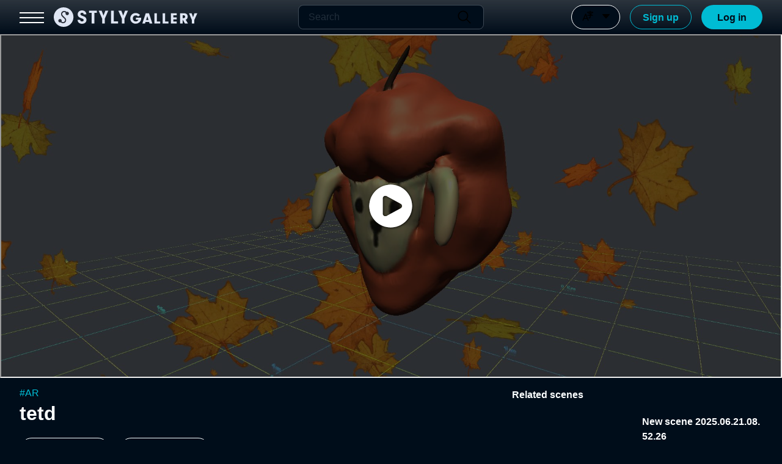

--- FILE ---
content_type: text/css
request_url: https://build.styly.cc/webclient/release/TemplateData/style.css
body_size: 2577
content:
 /****************************************
   ==== RESETS
 ****************************************/
 
 html,body,canvas { margin: 0; padding: 0; width: 100%; height: 100%;}
 ::-moz-selection { color: #333; text-shadow: none; }
 ::selection {  color: #333; text-shadow: none; }
 .clear:after { visibility: hidden; display: block; font-size: 0; content: " "; clear: both; height: 0; }
 .clear { display: inline-table; clear: both; }
 /* Hides from IE-mac \*/ * html .clear { height: 1%; } .clear { display: block; } /* End hide from IE-mac */
 
 /****************************************
   ==== LAYOUT
 ****************************************/
 
 html, body { width: 100%; height: 100%; font-family: Helvetica, Verdana, Arial, sans-serif; }
 body { }
 canvas { margin: 0 0 0 0; position: absolute; z-index: 0; width: 100%; height: 100%;}

.webgl-content * {border: 0; margin: 0; padding: 0}
.webgl-content {position: absolute; top: 0%; left: 0%; right: 0%; bottom: 0%;}

.webgl-content .gameContainer { margin: 0; padding: 0; }
.webgl-content .gameContainer {margin: 0 0 0 0; position: absolute; z-index: 0; width: 100%; height: 100%;}

.webgl-content .logo, .unity-progress-styly {position: absolute; left: 50%; top: 50%; -webkit-transform: translate(-50%, -50%); transform: translate(-50%, -50%);}
.webgl-content .logo {background: url('progressLogo.Light.png') no-repeat center / contain; width: 154px; height: 130px;}
.webgl-content .unity-progress-styly {height: 18px; width: 141px; margin-top: 90px;}
.webgl-content .unity-progress-styly .empty {background: url('progressEmpty.Light.png') no-repeat right / cover; float: right; width: 100%; height: 100%; display: inline-block;}
.webgl-content .unity-progress-styly .full {background: url('progressFull.Light.png') no-repeat left / cover; float: left; width: 0%; height: 100%; display: inline-block;}

.webgl-content .logo.Dark {background-image: url('progressLogo.Dark.png');}
.webgl-content .unity-progress-styly.Dark .empty {background-image: url('progressEmpty.Dark.png');}
.webgl-content .unity-progress-styly.Dark .full {background-image: url('progressFull.Dark.png');}

.webgl-content .footer {margin-top: 5px; height: 38px; line-height: 38px; font-family: Helvetica, Verdana, Arial, sans-serif; font-size: 18px;} 
.webgl-content .footer .webgl-logo, .title, .fullscreen {height: 100%; display: inline-block; background: transparent center no-repeat;} 
.webgl-content .footer .webgl-logo {background-image: url('webgl-logo.png'); width: 204px; float: left;}
.webgl-content .footer .title {margin-right: 10px; float: right;}
.webgl-content .footer .fullscreen {background-image: url('fullscreen.png'); width: 38px; float: right;}


--- FILE ---
content_type: text/css
request_url: https://build.styly.cc/webclient/release/Progress/ProgressScreen.css
body_size: 900
content:
.styly-loading-frame {
    position: absolute;
    width: 100%;
    height: 100%;
    left: 0;
    top: 0;
}

.styly-loading-frame-bg {
    width: 100%;
    height: 100%;
    object-fit: cover;
    filter: brightness(30%);
    display: block; /* 画面下に余白ができないようにしている */
}

.styly-instruction {
    position: absolute;
    left: 50%;
    top: 50%;
    -webkit-transform: translate(-50%, -50%);
    transform: translate(-50%, -50%);
}

/* ウィンドウが小さい場合にスクロールバーが出るのを抑止 */
@media screen and (max-height: 360px) {
    .styly-instruction img {
        object-fit: contain;
        height: 63vh;
    }
}

.styly-loading-progress {
    position: absolute;
    left: 50%;
    top: 90%;
    -webkit-transform: translate(-50%, -50%);
    transform: translate(-50%, -50%);
    width: 100px;
    text-align: left;
}

.styly-loading-progress .loading-text {
    color: white;
    font-size: 1.5em;
}


--- FILE ---
content_type: text/css
request_url: https://build.styly.cc/webclient/release/agora_web_sdk/index.css
body_size: 323
content:
.banner {
  padding: 0;
  background-color: #52575c;
  color: white;
}

.banner-text {
  padding: 8px 20px;
  margin: 0;
}


#join-form {
  margin-top: 10px;
}

.tips {
  font-size: 12px;
  margin-bottom: 2px;
  color: gray;
}

.join-info-text {
  margin-bottom: 2px;
}

input {
  width: 100%;
  margin-bottom: 2px;
}

.player-name {
  position: absolute;
  margin: 8px 0;
}

#success-alert, #success-alert-with-token {
  display: none;
}


--- FILE ---
content_type: text/css; charset=utf-8
request_url: https://gallery.styly.cc/_next/static/css/13326de5456eb4e6.css
body_size: 4263
content:
.style_overlay__rIG6O{position:fixed;width:100%;height:100%;top:0;left:0;z-index:9;background-color:rgba(0,0,0,.7)}@media screen and (max-width:1280px){.style_hideMdDown__Hs8Ib{display:none}}.style_header__BY_wl{position:fixed;z-index:10;top:0;left:0;height:56px;width:100%;background:transparent linear-gradient(180deg,#2b343d,rgba(0,13,26,.5)) 0 0 no-repeat padding-box;backdrop-filter:blur(20px);-webkit-backdrop-filter:blur(20px)}.style_header__BY_wl .style_headerContents__rXqpQ{display:flex;justify-content:space-between;height:100%;margin:0 32px;padding:8px 0;position:relative}@media screen and (max-width:480px){.style_header__BY_wl .style_headerContents__rXqpQ{margin:0 24px}}.style_header__BY_wl .style_headerContents__rXqpQ .style_leftArea__GWYCO{display:flex;z-index:10;align-items:center}.style_header__BY_wl .style_headerContents__rXqpQ .style_leftArea__GWYCO .style_hamburger__23uic{display:none;margin-right:16px;height:40px}@media screen and (max-width:1280px){.style_header__BY_wl .style_headerContents__rXqpQ .style_leftArea__GWYCO .style_hamburger__23uic{display:block}}@media screen and (max-width:480px){.style_header__BY_wl .style_headerContents__rXqpQ .style_leftArea__GWYCO .style_hamburger__23uic{margin-right:8px}}.style_header__BY_wl .style_headerContents__rXqpQ .style_leftArea__GWYCO .style_logo__PlCNN{display:flex}@media screen and (max-width:960px){.style_header__BY_wl .style_headerContents__rXqpQ .style_leftArea__GWYCO .style_logo__PlCNN{display:none}}.style_header__BY_wl .style_headerContents__rXqpQ .style_leftArea__GWYCO .style_logoShort__KfJG5{display:none}@media screen and (max-width:960px){.style_header__BY_wl .style_headerContents__rXqpQ .style_leftArea__GWYCO .style_logoShort__KfJG5{display:block}}.style_header__BY_wl .style_headerContents__rXqpQ .style_centerArea___yn_T{position:absolute;display:flex;justify-content:center;width:100%;z-index:9}@media screen and (max-width:960px){.style_header__BY_wl .style_headerContents__rXqpQ .style_centerArea___yn_T{display:none}}.style_header__BY_wl .style_headerContents__rXqpQ .style_centerArea___yn_T .style_search___na8H{width:25%}.style_header__BY_wl .style_headerContents__rXqpQ .style_rightArea__iuEUb{display:flex;z-index:10}@media screen and (max-width:480px){.style_header__BY_wl .style_headerContents__rXqpQ .style_rightArea__iuEUb{align-items:center}}.style_header__BY_wl .style_headerContents__rXqpQ .style_rightArea__iuEUb .style_searchIcon__HIpSk{color:#d6dadd;width:40px;margin:0 16px;display:none}.style_header__BY_wl .style_headerContents__rXqpQ .style_rightArea__iuEUb .style_searchIcon__HIpSk:active{cursor:pointer;-webkit-user-select:none;-moz-user-select:none;user-select:none;transition:.3s ease-out}@media screen and (pointer:fine){.style_header__BY_wl .style_headerContents__rXqpQ .style_rightArea__iuEUb .style_searchIcon__HIpSk:active:hover{filter:brightness(75%)}}@media screen and (max-width:960px){.style_header__BY_wl .style_headerContents__rXqpQ .style_rightArea__iuEUb .style_searchIcon__HIpSk{display:block}}@media screen and (max-width:480px){.style_header__BY_wl .style_headerContents__rXqpQ .style_rightArea__iuEUb .style_searchIcon__HIpSk{width:32px;height:32px;margin:0 8px}}.style_header__BY_wl .style_headerContents__rXqpQ .style_rightArea__iuEUb .style_sceneButton__oHdpI{margin-right:16px}@media screen and (max-width:960px){.style_header__BY_wl .style_headerContents__rXqpQ .style_rightArea__iuEUb .style_sceneButton__oHdpI{display:none}}.style_header__BY_wl .style_headerContents__rXqpQ .style_rightArea__iuEUb .style_userIcon__E08Np{width:40px;height:40px}@media screen and (max-width:480px){.style_header__BY_wl .style_headerContents__rXqpQ .style_rightArea__iuEUb .style_userIcon__E08Np{width:32px;height:32px}}.style_header__BY_wl .style_headerContents__rXqpQ .style_rightArea__iuEUb .style_loginOrSignUpArea__bowdL{display:flex}@media screen and (max-width:960px){.style_header__BY_wl .style_headerContents__rXqpQ .style_rightArea__iuEUb .style_loginOrSignUpArea__bowdL{display:none}}.style_mobileSearchArea__a8QH4{position:fixed;z-index:9;top:56px;left:0;height:100%;width:100%;display:flex;flex-direction:column;align-items:center;background-color:#000d1a;border-bottom:1px solid #0f1c29}.style_mobileSearchArea__a8QH4 .style_searchBox__8alBB{margin-top:8px;width:100%;padding:0 32px}@media screen and (max-width:480px){.style_mobileSearchArea__a8QH4 .style_searchBox__8alBB{padding:0 24px}}.style_mobileSearchArea__a8QH4 .style_border__33qA6{margin-top:8px;width:100%;height:1px;border-bottom:1px solid #0f1c29}.styles_button__Q7PHZ{font-family:Noto Sans JP,メイリオ,Hiragino Kaku Gothic ProN,ヒラギノ角ゴ ProN W3,sans-serif;font-size:16px;font-weight:700;line-height:1.5;display:flex;align-items:center;justify-content:center;min-width:100px;height:40px;padding:0 20px 1px;white-space:nowrap;cursor:pointer;-moz-user-select:-moz-none;-webkit-user-select:none;user-select:none;border:none;border-radius:100vh;transition:all .3s ease-out}.styles_button__Q7PHZ:lang(en){font-family:Arial,メイリオ,Hiragino Kaku Gothic ProN,ヒラギノ角ゴ ProN W3,sans-serif;padding-top:2px}.styles_button__Q7PHZ.styles_primary__pAt2b{color:#000d1a;background-color:#00bcd4}@media screen and (pointer:fine){.styles_button__Q7PHZ.styles_primary__pAt2b:hover{background-color:#0099af}}.styles_button__Q7PHZ.styles_primary__pAt2b.styles_active__BNGVx{cursor:default;background-color:#0099af}.styles_button__Q7PHZ.styles_primary__pAt2b.styles_disabled__xpvI1{cursor:default;background-color:#005364}.styles_button__Q7PHZ.styles_secondary__yGAgk{color:#00bcd4;background-color:transparent;border:1px solid #00bcd4}@media screen and (pointer:fine){.styles_button__Q7PHZ.styles_secondary__yGAgk:hover{background-color:#00303f}}.styles_button__Q7PHZ.styles_secondary__yGAgk.styles_active__BNGVx{cursor:default;background-color:#00303f}.styles_button__Q7PHZ.styles_secondary__yGAgk.styles_disabled__xpvI1{color:#005364;cursor:default;background-color:transparent;border:1px solid #005364}.styles_button__Q7PHZ.styles_gray__oCJ92{color:#fcfeff;background-color:transparent;border:1px solid #fcfeff}@media screen and (pointer:fine){.styles_button__Q7PHZ.styles_gray__oCJ92:hover{background-color:#1f2b38}}.styles_button__Q7PHZ.styles_gray__oCJ92.styles_active__BNGVx{cursor:default;background-color:#1f2b38}.styles_button__Q7PHZ.styles_gray__oCJ92.styles_disabled__xpvI1{color:#2e3a46;cursor:default;background-color:transparent;border:1px solid #2e3a46}.styles_button__Q7PHZ .styles_icon__nw79M{display:flex;flex:0 0 24px;flex-direction:column;align-items:center;width:24px;height:24px;margin-right:4px}.styles_button__Q7PHZ .styles_icon__nw79M.styles_ml4__ZApVj{margin-right:0;margin-left:4px}.styles_button__Q7PHZ .styles_text__ofrk0{flex:1 1 auto;text-align:center}.style_hamburgerButton__hiACH{position:relative;width:40px;min-width:22px;height:40px;cursor:pointer}@media screen and (max-width:480px){.style_hamburgerButton__hiACH{width:32px;height:32px}}.style_hamburgerButton__hiACH .style_line__ttc1D{position:absolute;top:0;left:0;width:100%;height:2px;text-align:center;background:#fff}.style_hamburgerButton__hiACH .style_line01__RifB_{top:12px;transition:.4s ease}.style_hamburgerButton__hiACH .style_line02__ol_SK{top:20px;transition:.4s ease}.style_hamburgerButton__hiACH .style_line03__8_3Ro{top:28px;transition:.4s ease}.style_hamburgerButton__hiACH .style_buttonLine01__YPBdQ{transform:translateY(6px) rotate(-45deg)}.style_hamburgerButton__hiACH .style_buttonLine02__9x6lh{opacity:0;animation:style_activeMenuBar02__bd_Kc .8s forwards}@keyframes style_activeMenuBar02__bd_Kc{to{left:80%}}.style_hamburgerButton__hiACH .style_buttonLine03___GLRu{transform:translateY(-10px) rotate(45deg)}.style_searchContainer__BbVp8{position:relative;box-sizing:border-box;display:flex;width:100%;height:40px;overflow:hidden;border:1px solid #3d4955;border-radius:8px}.style_searchContainer__BbVp8 input[type=search]{font-family:Noto Sans JP,メイリオ,Hiragino Kaku Gothic ProN,ヒラギノ角ゴ ProN W3,sans-serif;font-size:16px;font-weight:400;line-height:1.5;width:100%;height:100%;padding-left:16px;color:#fcfeff;background-color:#000d1a;border:none;border-radius:8px 0 0 8px}.style_searchContainer__BbVp8 input[type=search]:lang(en){font-family:Arial,メイリオ,Hiragino Kaku Gothic ProN,ヒラギノ角ゴ ProN W3,sans-serif}.style_searchContainer__BbVp8 input[type=search]::-webkit-search-cancel-button{-webkit-appearance:none}.style_searchContainer__BbVp8 input[type=search]::placeholder{color:#3d4955}.style_searchContainer__BbVp8 input[type=search]:focus{border:1px solid #fcfeff;border-right:none;outline:0}.style_searchContainer__BbVp8 .style_searchIcon__ZC05x{display:flex;align-items:center;justify-content:center;padding:0 16px;color:#fcfeff;cursor:pointer;background-color:#000d1a;border-radius:0 8px 8px 0}.style_searchContainer__BbVp8 .style_searchIcon__ZC05x .style_icon__CD_Uq{width:30px;transition:all .3s ease-out}.style_searchContainer__BbVp8 .style_searchIcon__ZC05x .style_icon__CD_Uq:hover{filter:brightness(75%)}.style_searchContainer__BbVp8 .style_searchIcon__ZC05x.style_focus__ESDJ3{border:1px solid #fcfeff;border-left:none}.style_container__6njAB{position:relative}.style_container__6njAB .style_selectContainer__pytG7{position:relative;box-sizing:border-box;display:flex;align-items:center;width:160px;height:40px;padding-right:16px;padding-left:20px;overflow:hidden;color:#fcfeff;cursor:pointer;background-color:#000d1a;border:1px solid #fcfeff;border-radius:100vh;transition:all .3s ease-out}.style_container__6njAB .style_selectContainer__pytG7:hover:not(.style_container__6njAB .style_selectContainer__pytG7.style_disabled__LmlQi){background-color:#1f2b38}.style_container__6njAB .style_selectContainer__pytG7.style_disabled__LmlQi{color:#2e3a46;cursor:default;border:1px solid #2e3a46}.style_container__6njAB .style_selectContainer__pytG7.style_open___aQtn{background-color:#1f2b38}@media screen and (max-width:1280px){.style_container__6njAB .style_selectContainer__pytG7{width:80px;padding-left:16px}}.style_container__6njAB .style_selectContainer__pytG7 .style_langIcon__aPw1B{display:none}@media screen and (max-width:1280px){.style_container__6njAB .style_selectContainer__pytG7 .style_langIcon__aPw1B{display:initial}}.style_container__6njAB .style_selectContainer__pytG7 .style_selectValue__sJw7k{display:-webkit-box;overflow:hidden;-webkit-line-clamp:1;-webkit-box-orient:vertical;width:95%;-webkit-user-select:none;-moz-user-select:none;user-select:none}@media screen and (max-width:1280px){.style_container__6njAB .style_selectContainer__pytG7 .style_selectValue__sJw7k{display:none}}.style_container__6njAB .style_selectContainer__pytG7 .style_iconArea__VAqbo{width:20px;margin-left:8px;background-color:transparent;transition:.2s ease-out}.style_container__6njAB .style_selectContainer__pytG7 .style_iconArea__VAqbo.style_rotate__R2hJ_{transform:scaleY(-1)}.style_container__6njAB .style_optionContainer__3GXUp{position:absolute;z-index:2;width:160px;padding:8px 0;margin-top:8px;background-color:#0f1c29;border-radius:8px;box-shadow:1px 1px 6px #000}@media screen and (max-width:960px){.style_container__6njAB .style_optionContainer__3GXUp{right:0}}.style_container__6njAB .style_optionContainer__3GXUp .style_optionItem__GUi50{position:relative;display:flex;align-items:center;height:40px;padding:0 16px;color:#fcfeff;cursor:pointer;-webkit-user-select:none;-moz-user-select:none;user-select:none}.style_container__6njAB .style_optionContainer__3GXUp .style_optionItem__GUi50:after{position:absolute;left:0;z-index:-1;width:100%;height:100%;content:"";background:transparent linear-gradient(270deg,#0f1c29,#3d4955) 0;opacity:0;transition:.3s ease-out}.style_container__6njAB .style_optionContainer__3GXUp .style_optionItem__GUi50:hover{color:#fff}.style_container__6njAB .style_optionContainer__3GXUp .style_optionItem__GUi50:hover:after{opacity:1}.style_userMenu__hKnek{position:fixed;z-index:500;right:20px;top:58px;width:160px;border-radius:8px;padding:8px 0;background-color:#0f1c29}.style_userMenu__hKnek .style_userMenuBox__A8_nk{cursor:pointer;position:relative;display:flex;align-items:center;gap:8px;color:#fcfeff;padding:16px;height:40px}.style_userMenu__hKnek .style_userMenuBox__A8_nk .style_icon__1bEIq{width:24px}.style_userMenu__hKnek .style_userMenuBox__A8_nk p{cursor:pointer}.style_userMenu__hKnek .style_userMenuBox__A8_nk:after{content:"";position:absolute;z-index:-1;left:0;width:100%;height:100%;opacity:0;transition:.3s ease-out;background:transparent linear-gradient(270deg,#0f1c29,#3d4955) 0}@media screen and (pointer:fine){.style_userMenu__hKnek .style_userMenuBox__A8_nk:hover{color:#fff}.style_userMenu__hKnek .style_userMenuBox__A8_nk:hover:after{opacity:1}}.style_userIcon__KthOq{position:relative;display:flex;align-items:center;justify-content:center;aspect-ratio:1;overflow:hidden;font-weight:700;color:#000d1a;background-color:#fff;border-radius:100vh;transition:.3s ease-out}.style_userIcon__KthOq.style_hoverOn__bqwfW{cursor:pointer}@media screen and (pointer:fine){.style_userIcon__KthOq.style_hoverOn__bqwfW:hover{filter:brightness(90%)}}.style_userIcon__KthOq.style_fullSize__3_hO2{width:100%!important;height:100%!important}.style_sideMenu__UJMyy{position:fixed;top:0;left:0;z-index:9;width:240px;height:100vh;padding-top:66px;padding-right:16px;padding-left:16px;font-size:16px;background-color:#000d1a;box-shadow:2px 0 5px #000}.style_sideMenu__UJMyy .style_menuButton__nZWUR{position:relative;z-index:0;display:flex;align-items:center;width:100%;height:40px;padding-right:16px;padding-left:16px;color:#fff;cursor:pointer;-webkit-user-select:none;-moz-user-select:none;user-select:none;border-radius:100vh}.style_sideMenu__UJMyy .style_menuButton__nZWUR:after{position:absolute;left:0;z-index:-1;width:100%;height:100%;content:"";background:transparent linear-gradient(270deg,#000d1a,#3d4955) 0;border-radius:100vh;opacity:0;transition:.3s ease-out}@media screen and (pointer:fine){.style_sideMenu__UJMyy .style_menuButton__nZWUR:hover:after{opacity:1}}.style_sideMenu__UJMyy .style_menuButton__nZWUR:active{background-color:hsla(206,9%,85%,.3)}.style_sideMenu__UJMyy .style_menuButton__nZWUR.style_selected__xs_sk{color:#fff;background:transparent linear-gradient(270deg,#000d1a,#3d4955) 0}.style_sideMenu__UJMyy .style_menuButton__nZWUR .style_icon__xaGPF{width:24px;margin-right:10px}.style_sideMenu__UJMyy .style_menuButton__nZWUR .style_icon__xaGPF.style_selected__xs_sk{color:#fff;filter:drop-shadow(-1px -1px 1px #fff)}.style_sideMenu__UJMyy .style_label__oveXY{margin:0 16px;font-size:16px;color:#fff}.style_sideMenu__UJMyy p{margin:8px 16px 16px;font-size:16px;color:#fff}.style_sideMenu__UJMyy .style_border__IuLAf{margin:16px 0;border-top:1px solid #1f2b38}.style_link__ishiY{color:#fcfeff;text-decoration:none;transition:.3s ease-out}.style_link__ishiY .style_border__HE97H{border-bottom:1px solid #fcfeff}.style_link__ishiY.style_disabled__npKho{color:#2e3a46;pointer-events:none}.style_link__ishiY.style_disabled__npKho .style_border__HE97H{border-color:#2e3a46}.style_link__ishiY.style_hover__f768F:not(.style_disabled__npKho):hover{color:#d6dadd}.style_link__ishiY.style_tag__5GbX6{color:#00bcd4}.style_link__ishiY.style_tag__5GbX6 .style_border__HE97H{border-color:#00bcd4}.style_link__ishiY.style_tag__5GbX6.style_disabled__npKho{color:#005364}.style_link__ishiY.style_tag__5GbX6.style_disabled__npKho .style_border__HE97H{border-color:#005364}.style_link__ishiY.style_tag__5GbX6.style_hover__f768F:not(.style_disabled__npKho):hover{color:#0099af}.style_container__2gJZG{position:fixed;display:flex;justify-content:center;align-items:center;z-index:9;width:100%;height:100px;bottom:0;padding:15px 0;background-color:rgba(0,0,0,.9)}.style_container__2gJZG .style_logo__Qwzix{color:#fff;border-radius:8px;width:70px;height:70px;overflow:hidden}.style_container__2gJZG .style_downloadImageArea__CPZOD{margin-left:0;display:flex;align-items:center}@media screen and (max-width:640px){.style_container__2gJZG .style_downloadImageArea__CPZOD{display:block;margin-left:15px}}.style_container__2gJZG .style_downloadImageArea__CPZOD p{color:#fff;font-size:20px;margin:0 15px}@media screen and (max-width:640px){.style_container__2gJZG .style_downloadImageArea__CPZOD p{font-size:14px;margin:0 0 5px}}.style_contentBody__HHB8k{position:relative;top:56px;float:right;width:calc(100% - 240px);height:100%;padding:16px 32px 64px;padding-left:0!important;padding-right:0!important}@media screen and (min-width:1921px){.style_contentBody__HHB8k{display:flex;justify-content:center}}@media screen and (max-width:1280px){.style_contentBody__HHB8k{width:100%}}@media screen and (max-width:960px){.style_contentBody__HHB8k{padding-top:0}}@media screen and (max-width:640px){.style_contentBody__HHB8k{padding-right:24px;padding-left:24px}}@media screen and (min-width:1921px){.style_contentBody__HHB8k{display:block}}.style_banner__vRvwX{margin-bottom:32px}@media only screen and (min-width:641px)and (max-width:960px){.style_banner__vRvwX{margin-bottom:16px}}@media screen and (max-width:960px){.style_list__TWRDA{padding-left:32px!important;padding-right:32px!important}}@media screen and (max-width:640px){.style_list__TWRDA{padding-left:24px!important;padding-right:24px!important}}.style_container__xTisW{margin-bottom:24px;position:relative}.style_container__xTisW .style_titles__Lww3I{margin-bottom:16px;margin-left:96px}@media screen and (max-width:960px){.style_container__xTisW .style_titles__Lww3I{margin-left:0}}.style_container__xTisW .style_titles__Lww3I h2{font-family:Noto Sans JP,メイリオ,Hiragino Kaku Gothic ProN,ヒラギノ角ゴ ProN W3,sans-serif;font-size:24px;font-weight:700;line-height:1.5;color:#fcfeff;margin-bottom:0}.style_container__xTisW .style_titles__Lww3I h2:lang(en){font-family:Arial,メイリオ,Hiragino Kaku Gothic ProN,ヒラギノ角ゴ ProN W3,sans-serif}.style_container__xTisW .style_titles__Lww3I .style_subTitle__hG6vx{color:#fff;font-weight:400}.style_container__xTisW .style_carouselContainer__rWcT8{overflow:hidden;position:relative}.style_container__xTisW .style_carouselPadding__ZJF4E{padding:0 88px;position:relative}@media only screen and (max-width:960px){.style_container__xTisW .style_carouselPadding__ZJF4E{padding:0}}.style_container__xTisW button{align-items:center;background-color:rgba(0,13,26,.6);border:none;color:#fcfeff;cursor:pointer;display:flex;height:100%;justify-content:center;padding:0;position:absolute;transition:.3s;width:80px}.style_container__xTisW button:hover{background-color:rgba(0,13,26,.4)}@media only screen and (max-width:960px){.style_container__xTisW button{display:none}}.style_container__xTisW button svg{width:32px}.style_container__xTisW button.style_left__x4hky{left:0;top:0}.style_container__xTisW button.style_left__x4hky svg{left:8px;transform:rotate(180deg);position:relative}.style_container__xTisW button.style_right___49XP{right:0;top:0}.style_container__xTisW button.style_right___49XP svg{position:relative;right:8px}.style_cardContainer__Fe0cP{margin:0 8px}.style_grid__PiU4h{display:grid;grid-template-columns:1fr 1fr 1fr;grid-gap:32px 16px;gap:32px 16px}.style_list__TRqWv{margin-bottom:32px}.style_showMore__dXaUS{font-family:Noto Sans JP,メイリオ,Hiragino Kaku Gothic ProN,ヒラギノ角ゴ ProN W3,sans-serif;font-size:14px;font-weight:400;line-height:1.5;color:#899199;margin-top:-16px}.style_showMore__dXaUS:lang(en){font-family:Arial,メイリオ,Hiragino Kaku Gothic ProN,ヒラギノ角ゴ ProN W3,sans-serif}.style_showMore__dXaUS span{cursor:pointer;-webkit-user-select:none;-moz-user-select:none;user-select:none;transition:.3s ease-out}@media screen and (pointer:fine){.style_showMore__dXaUS span:hover{filter:brightness(75%)}}.style_frame__MTvHD{position:relative;width:100%}.style_slider__cVPK7{position:relative;display:flex}.style_slider__cVPK7 .style_item__5Z76z{position:relative;flex:1 1}.style_frame___xQi_{width:100%}.style_frame___xQi_ .style_cardDescBox__PmbZ8{display:flex;width:100%;margin-top:8px;cursor:pointer;-webkit-user-select:none;-moz-user-select:none;user-select:none;transition:.3s ease-out}@media screen and (pointer:fine){.style_frame___xQi_ .style_cardDescBox__PmbZ8:hover{filter:brightness(75%)}}.style_frame___xQi_ .style_cardDescBox__PmbZ8 .style_border__w3lDu{width:4px;height:inherit;border-radius:2px;background-color:#fcfeff}.style_frame___xQi_ .style_cardDescBox__PmbZ8 .style_desc__UocmM{width:100%;margin-left:8px;font-weight:700;display:-webkit-box;overflow:hidden;-webkit-line-clamp:2;word-break:break-all;-webkit-box-orient:vertical;line-break:anywhere}.style_container__Eh2ew{position:relative;width:100%;aspect-ratio:16/9;overflow:hidden;cursor:pointer;background:linear-gradient(1turn,#0f1c29,#000d1a);border-radius:8px;transition:.3s ease-out}.style_container__Eh2ew.style_square__I9vZ_{aspect-ratio:1/1}.style_container__Eh2ew:hover{opacity:.8}.style_frame__4fzh_{position:relative}.style_frame__4fzh_ .style_carouselContainer__SKeVf{position:relative;overflow:hidden}.style_frame__4fzh_ .style_carouselPadding__yh_GN{position:relative;padding:0 88px}@media only screen and (max-width:960px){.style_frame__4fzh_ .style_carouselPadding__yh_GN{padding:0}}.style_frame__4fzh_ button{position:absolute;display:flex;align-items:center;justify-content:center;width:80px;height:100%;color:#fcfeff;cursor:pointer;background-color:rgba(0,13,26,.6);border:none;transition:.3s}.style_frame__4fzh_ button:hover{background-color:rgba(0,13,26,.4)}@media only screen and (max-width:960px){.style_frame__4fzh_ button{display:none}}.style_frame__4fzh_ button svg{width:32px}.style_frame__4fzh_ button.style_left___90_l{top:0;left:0;border-radius:0 8px 8px 0}.style_frame__4fzh_ button.style_left___90_l svg{position:relative;left:8px;transform:rotate(180deg)}.style_frame__4fzh_ button.style_right__q4BHS{top:0;right:0;border-radius:8px 0 0 8px}.style_frame__4fzh_ button.style_right__q4BHS svg{position:relative;right:8px}.style_banner__0oghV{padding:0 8px}@media only screen and (max-width:960px){.style_banner__0oghV{padding:0}}.style_banner__0oghV .style_imageBox__Cmaau{position:relative;width:100%;height:100%;aspect-ratio:3/1}@media only screen and (max-width:640px){.style_banner__0oghV .style_imageBox__Cmaau.style_rect__Ft7_W{display:none}}.style_banner__0oghV .style_imageBox__Cmaau.style_square__Lt0P_{display:block}@media only screen and (min-width:641px){.style_banner__0oghV .style_imageBox__Cmaau.style_square__Lt0P_{display:none}}.style_banner__0oghV .style_imageBox__Cmaau .style_image__zqyE7{border-radius:8px}@media only screen and (max-width:960px){.style_banner__0oghV .style_imageBox__Cmaau .style_image__zqyE7{border-radius:0}}.style_banner__0oghV .style_square__Lt0P_{position:relative;width:100%;height:100%;aspect-ratio:16/9}@media only screen and (max-width:640px){.style_banner__0oghV .style_square__Lt0P_{display:none}}.style_dotContainer__KEx01{display:none;justify-content:center;margin-top:16px}@media only screen and (max-width:960px){.style_dotContainer__KEx01{display:flex}}.style_dotContainer__KEx01 .style_dot__TpByC{display:inline-block;width:8px;height:8px;margin:0 4px;cursor:pointer;background-color:#899199;border-radius:10px}.style_dotContainer__KEx01 .style_dot__TpByC.style_selected__l4zEp{background-color:#fcfeff}@media only screen and (max-width:640px){.style_dotContainer__KEx01 .style_dot__TpByC{width:16px;height:16px;margin:0 8px}}

--- FILE ---
content_type: text/css; charset=utf-8
request_url: https://gallery.styly.cc/_next/static/css/da418515070fb408.css
body_size: 2529
content:
.styles_button__Q7PHZ{font-family:Noto Sans JP,メイリオ,Hiragino Kaku Gothic ProN,ヒラギノ角ゴ ProN W3,sans-serif;font-size:16px;font-weight:700;line-height:1.5;display:flex;align-items:center;justify-content:center;min-width:100px;height:40px;padding:0 20px 1px;white-space:nowrap;cursor:pointer;-moz-user-select:-moz-none;-webkit-user-select:none;user-select:none;border:none;border-radius:100vh;transition:all .3s ease-out}.styles_button__Q7PHZ:lang(en){font-family:Arial,メイリオ,Hiragino Kaku Gothic ProN,ヒラギノ角ゴ ProN W3,sans-serif;padding-top:2px}.styles_button__Q7PHZ.styles_primary__pAt2b{color:#000d1a;background-color:#00bcd4}@media screen and (pointer:fine){.styles_button__Q7PHZ.styles_primary__pAt2b:hover{background-color:#0099af}}.styles_button__Q7PHZ.styles_primary__pAt2b.styles_active__BNGVx{cursor:default;background-color:#0099af}.styles_button__Q7PHZ.styles_primary__pAt2b.styles_disabled__xpvI1{cursor:default;background-color:#005364}.styles_button__Q7PHZ.styles_secondary__yGAgk{color:#00bcd4;background-color:transparent;border:1px solid #00bcd4}@media screen and (pointer:fine){.styles_button__Q7PHZ.styles_secondary__yGAgk:hover{background-color:#00303f}}.styles_button__Q7PHZ.styles_secondary__yGAgk.styles_active__BNGVx{cursor:default;background-color:#00303f}.styles_button__Q7PHZ.styles_secondary__yGAgk.styles_disabled__xpvI1{color:#005364;cursor:default;background-color:transparent;border:1px solid #005364}.styles_button__Q7PHZ.styles_gray__oCJ92{color:#fcfeff;background-color:transparent;border:1px solid #fcfeff}@media screen and (pointer:fine){.styles_button__Q7PHZ.styles_gray__oCJ92:hover{background-color:#1f2b38}}.styles_button__Q7PHZ.styles_gray__oCJ92.styles_active__BNGVx{cursor:default;background-color:#1f2b38}.styles_button__Q7PHZ.styles_gray__oCJ92.styles_disabled__xpvI1{color:#2e3a46;cursor:default;background-color:transparent;border:1px solid #2e3a46}.styles_button__Q7PHZ .styles_icon__nw79M{display:flex;flex:0 0 24px;flex-direction:column;align-items:center;width:24px;height:24px;margin-right:4px}.styles_button__Q7PHZ .styles_icon__nw79M.styles_ml4__ZApVj{margin-right:0;margin-left:4px}.styles_button__Q7PHZ .styles_text__ofrk0{flex:1 1 auto;text-align:center}.style_modal__G6nim{position:fixed;top:0;left:0;z-index:999;height:100%;width:100%;display:flex;justify-content:center;align-items:center;background-color:rgba(0,0,0,.7);padding:20px}.style_modal__G6nim .style_card__W6EaI{min-width:200px;max-height:100%;overflow:auto;color:#fcfeff;border-radius:16px;background-color:#0f1c29;box-shadow:1px 1px 6px #000}.style_modal__G6nim .style_card__W6EaI .style_closeIconArea__Lj2lb{display:flex;justify-content:right;width:100%}.style_modal__G6nim .style_card__W6EaI .style_closeIconArea__Lj2lb .style_icon__8vFXh{cursor:pointer;padding:10px;width:40px;height:48px;transition:.3s ease-out}@media screen and (pointer:fine){.style_modal__G6nim .style_card__W6EaI .style_closeIconArea__Lj2lb .style_icon__8vFXh:hover{filter:brightness(75%)}}.style_modal__G6nim .style_card__W6EaI .style_contentArea__cknhy{padding-left:48px;padding-right:48px;padding-bottom:48px}.style_modal__G6nim .style_card__W6EaI .style_contentArea__cknhy .style_title__ZfdwJ{font-family:Noto Sans JP,メイリオ,Hiragino Kaku Gothic ProN,ヒラギノ角ゴ ProN W3,sans-serif;font-size:22px;font-weight:700;cursor:text;color:#fcfeff;text-align:center;margin:0 0 16px}.style_modal__G6nim .style_card__W6EaI .style_contentArea__cknhy .style_title__ZfdwJ:lang(en){font-family:Arial,メイリオ,Hiragino Kaku Gothic ProN,ヒラギノ角ゴ ProN W3,sans-serif}.style_modal__G6nim .style_card__W6EaI .style_contentArea__cknhy .style_message__qz8lb{color:#899199;margin-top:16px}.style_modal__G6nim .style_card__W6EaI .style_contentArea__cknhy .style_message__qz8lb.style_signUpLink__BtUFv{color:#fcfeff}.style_modal__G6nim .style_card__W6EaI .style_contentArea__cknhy .style_message__qz8lb.style_signUpLink__BtUFv .style_link__LsJbD{margin-left:5px;color:#00bcd4;border-bottom:1px solid #00bcd4;cursor:pointer;-webkit-user-select:none;-moz-user-select:none;user-select:none;transition:.3s ease-out}@media screen and (pointer:fine){.style_modal__G6nim .style_card__W6EaI .style_contentArea__cknhy .style_message__qz8lb.style_signUpLink__BtUFv .style_link__LsJbD:hover{filter:brightness(75%)}}.style_modal__G6nim .style_card__W6EaI .style_contentArea__cknhy .style_buttonArea__z6k_b{display:flex;justify-content:center;margin-top:32px}.style_border__Nsp0m{height:1px;border-top:1px solid #3d4955}.style_container__6njAB{position:relative}.style_container__6njAB .style_selectContainer__pytG7{position:relative;box-sizing:border-box;display:flex;align-items:center;width:160px;height:40px;padding-right:16px;padding-left:20px;overflow:hidden;color:#fcfeff;cursor:pointer;background-color:#000d1a;border:1px solid #fcfeff;border-radius:100vh;transition:all .3s ease-out}.style_container__6njAB .style_selectContainer__pytG7:hover:not(.style_container__6njAB .style_selectContainer__pytG7.style_disabled__LmlQi){background-color:#1f2b38}.style_container__6njAB .style_selectContainer__pytG7.style_disabled__LmlQi{color:#2e3a46;cursor:default;border:1px solid #2e3a46}.style_container__6njAB .style_selectContainer__pytG7.style_open___aQtn{background-color:#1f2b38}@media screen and (max-width:1280px){.style_container__6njAB .style_selectContainer__pytG7{width:80px;padding-left:16px}}.style_container__6njAB .style_selectContainer__pytG7 .style_langIcon__aPw1B{display:none}@media screen and (max-width:1280px){.style_container__6njAB .style_selectContainer__pytG7 .style_langIcon__aPw1B{display:initial}}.style_container__6njAB .style_selectContainer__pytG7 .style_selectValue__sJw7k{display:-webkit-box;overflow:hidden;-webkit-line-clamp:1;-webkit-box-orient:vertical;width:95%;-webkit-user-select:none;-moz-user-select:none;user-select:none}@media screen and (max-width:1280px){.style_container__6njAB .style_selectContainer__pytG7 .style_selectValue__sJw7k{display:none}}.style_container__6njAB .style_selectContainer__pytG7 .style_iconArea__VAqbo{width:20px;margin-left:8px;background-color:transparent;transition:.2s ease-out}.style_container__6njAB .style_selectContainer__pytG7 .style_iconArea__VAqbo.style_rotate__R2hJ_{transform:scaleY(-1)}.style_container__6njAB .style_optionContainer__3GXUp{position:absolute;z-index:2;width:160px;padding:8px 0;margin-top:8px;background-color:#0f1c29;border-radius:8px;box-shadow:1px 1px 6px #000}@media screen and (max-width:960px){.style_container__6njAB .style_optionContainer__3GXUp{right:0}}.style_container__6njAB .style_optionContainer__3GXUp .style_optionItem__GUi50{position:relative;display:flex;align-items:center;height:40px;padding:0 16px;color:#fcfeff;cursor:pointer;-webkit-user-select:none;-moz-user-select:none;user-select:none}.style_container__6njAB .style_optionContainer__3GXUp .style_optionItem__GUi50:after{position:absolute;left:0;z-index:-1;width:100%;height:100%;content:"";background:transparent linear-gradient(270deg,#0f1c29,#3d4955) 0;opacity:0;transition:.3s ease-out}.style_container__6njAB .style_optionContainer__3GXUp .style_optionItem__GUi50:hover{color:#fff}.style_container__6njAB .style_optionContainer__3GXUp .style_optionItem__GUi50:hover:after{opacity:1}.style_link__ishiY{color:#fcfeff;text-decoration:none;transition:.3s ease-out}.style_link__ishiY .style_border__HE97H{border-bottom:1px solid #fcfeff}.style_link__ishiY.style_disabled__npKho{color:#2e3a46;pointer-events:none}.style_link__ishiY.style_disabled__npKho .style_border__HE97H{border-color:#2e3a46}.style_link__ishiY.style_hover__f768F:not(.style_disabled__npKho):hover{color:#d6dadd}.style_link__ishiY.style_tag__5GbX6{color:#00bcd4}.style_link__ishiY.style_tag__5GbX6 .style_border__HE97H{border-color:#00bcd4}.style_link__ishiY.style_tag__5GbX6.style_disabled__npKho{color:#005364}.style_link__ishiY.style_tag__5GbX6.style_disabled__npKho .style_border__HE97H{border-color:#005364}.style_link__ishiY.style_tag__5GbX6.style_hover__f768F:not(.style_disabled__npKho):hover{color:#0099af}.style_container__mhpmR{position:fixed;inset:0;display:flex;align-items:center;justify-content:center;background-color:rgba(0,0,0,.7)}.style_container__mhpmR.style_inline__VeM7T{position:relative;width:100%;height:100%;background-color:transparent}.style_container__mhpmR.style_fullScreen___T__X{z-index:400}.style_container__mhpmR .style_spinner__DcQ39{position:relative;width:50px;height:50px;margin-left:100px;font-size:4px;text-indent:-9999em;border-color:#1f2b38 #1f2b38 #d6dadd #d6dadd;border-style:solid;border-width:1em;border-radius:50%;transform:translateZ(0);animation:style_load8__aFf_X 1.1s linear infinite}.style_container__mhpmR .style_spinner__DcQ39.style_fullScreen___T__X{margin-left:0}@keyframes style_load8__aFf_X{0%{transform:rotate(0deg)}to{transform:rotate(1turn)}}.style_container__EJUdQ{box-sizing:border-box;position:relative;display:flex;align-items:center;width:100%;overflow:hidden;border-bottom:1px solid #3d4955}.style_container__EJUdQ.style_dark__c8r4X{background-color:#0f1c29}.style_container__EJUdQ.style_outlined__b1OLd{border-bottom:none}.style_container__EJUdQ input{color:#fcfeff;background-color:transparent;caret-color:#fcfeff;border:none;width:100%;padding:0 16px;height:40px;font-size:16px}.style_container__EJUdQ input.style_outlined__b1OLd{border:1px solid #3d4955;border-radius:8px}.style_container__EJUdQ input.style_borderRightNone__DAkNp{border-right:none;border-radius:8px 0 0 8px}.style_container__EJUdQ input.style_dark__c8r4X::placeholder{color:#636d77}.style_container__EJUdQ input::-webkit-search-cancel-button{-webkit-appearance:none}.style_container__EJUdQ input::placeholder{color:#3d4955}.style_container__EJUdQ input:focus{outline:0}.style_container__EJUdQ input:focus.style_outlined__b1OLd{border:1px solid #fcfeff}.style_container__EJUdQ input:focus.style_borderRightNone__DAkNp{border-right:none}.style_container__EJUdQ .style_iconArea__3yUJZ{display:flex;justify-content:center;align-items:center;width:62px;height:40px;cursor:pointer;color:#d6dadd;background-color:transparent;border-radius:0 8px 8px 0;border:1px solid #3d4955;border-left:none}.style_container__EJUdQ .style_iconArea__3yUJZ .style_icon__RzY0z{width:30px;transition:all .3s ease-out}@media screen and (pointer:fine){.style_container__EJUdQ .style_iconArea__3yUJZ .style_icon__RzY0z:hover{filter:brightness(75%)}}.style_container__EJUdQ .style_iconArea__3yUJZ.style_focus__QxP2v{border:1px solid #fcfeff;border-left:none}.style_contentBody__DXk_m{position:absolute;width:100%;height:100%;padding:0 32px}@media screen and (max-width:640px){.style_contentBody__DXk_m{padding:0 24px}}.style_contentBody__DXk_m header{position:fixed;display:flex;align-items:center;justify-content:space-between;width:100%;height:60px;padding:0 32px;margin:0 -32px;background:transparent linear-gradient(180deg,#2b343d,rgba(0,13,26,.5)) 0 0 no-repeat padding-box;-webkit-backdrop-filter:blur(20px);backdrop-filter:blur(20px);opacity:1}.style_contentBody__DXk_m .style_mainContainer__YStbr{display:flex;align-items:center;justify-content:center;width:100%;height:100%}@media screen and (max-height:780px){.style_contentBody__DXk_m .style_mainContainer__YStbr{align-items:flex-start;margin-top:80px}}.style_contentBody__DXk_m .style_mainContainer__YStbr .style_signContainer__fF68v{display:flex;flex-direction:column;width:100%;max-width:470px}@media screen and (max-height:780px){.style_contentBody__DXk_m .style_mainContainer__YStbr .style_signContainer__fF68v{padding-bottom:40px}}.style_contentBody__DXk_m .style_mainContainer__YStbr .style_signContainer__fF68v .style_logo__8gvtI{margin-bottom:32px;text-align:center}.style_contentBody__DXk_m .style_mainContainer__YStbr .style_signContainer__fF68v h1{padding-top:32px;padding-bottom:16px;color:#fcfeff;margin:0;font-family:Noto Sans JP,メイリオ,Hiragino Kaku Gothic ProN,ヒラギノ角ゴ ProN W3,sans-serif;font-size:22px;font-weight:700;cursor:text}.style_contentBody__DXk_m .style_mainContainer__YStbr .style_signContainer__fF68v h1:lang(en){font-family:Arial,メイリオ,Hiragino Kaku Gothic ProN,ヒラギノ角ゴ ProN W3,sans-serif}.style_contentBody__DXk_m .style_mainContainer__YStbr .style_signContainer__fF68v .style_inputArea__RInRZ p{margin-bottom:8px;font-size:14px;color:#899199}.style_contentBody__DXk_m .style_mainContainer__YStbr .style_signContainer__fF68v .style_inputArea__RInRZ.style_mt20__dH7qW{margin-top:16px}.style_contentBody__DXk_m .style_mainContainer__YStbr .style_signContainer__fF68v .style_submitArea__LLC0E{display:flex;flex-direction:column;align-items:center;margin:32px 0}.style_contentBody__DXk_m .style_mainContainer__YStbr .style_signContainer__fF68v .style_toPrivacyPolicy__4ZPlY{margin-bottom:32px;color:#fcfeff}.style_contentBody__DXk_m .style_mainContainer__YStbr .style_signContainer__fF68v .style_toPrivacyPolicy__4ZPlY .style_ml20__OgsPZ{margin-left:16px}.style_contentBody__DXk_m .style_mainContainer__YStbr .style_signContainer__fF68v .style_toLogin__P9M0K{display:flex;margin:32px 0}.style_contentBody__DXk_m .style_mainContainer__YStbr .style_signContainer__fF68v .style_toLogin__P9M0K p{margin-right:8px;color:#fcfeff}.style_contentBody__DXk_m .style_mainContainer__YStbr .style_signContainer__fF68v .style_reCaptchaBranding__uo1Zt{font-family:Arial,メイリオ,Hiragino Kaku Gothic ProN,ヒラギノ角ゴ ProN W3,sans-serif;font-size:14px;font-weight:400;line-height:1.5;color:#2e3a46}.style_border__g86CN{width:100%;height:1px;border-top:1px solid #3d4955}

--- FILE ---
content_type: text/css; charset=utf-8
request_url: https://gallery.styly.cc/_next/static/css/801a82a7adbbb208.css
body_size: 4893
content:
.style_container__Eh2ew{position:relative;width:100%;aspect-ratio:16/9;overflow:hidden;cursor:pointer;background:linear-gradient(1turn,#0f1c29,#000d1a);border-radius:8px;transition:.3s ease-out}.style_container__Eh2ew.style_square__I9vZ_{aspect-ratio:1/1}.style_container__Eh2ew:hover{opacity:.8}.style_userIcon__KthOq{position:relative;display:flex;align-items:center;justify-content:center;aspect-ratio:1;overflow:hidden;font-weight:700;color:#000d1a;background-color:#fff;border-radius:100vh;transition:.3s ease-out}.style_userIcon__KthOq.style_hoverOn__bqwfW{cursor:pointer}@media screen and (pointer:fine){.style_userIcon__KthOq.style_hoverOn__bqwfW:hover{filter:brightness(90%)}}.style_userIcon__KthOq.style_fullSize__3_hO2{width:100%!important;height:100%!important}.style_overlay__rIG6O{position:fixed;width:100%;height:100%;top:0;left:0;z-index:9;background-color:rgba(0,0,0,.7)}@media screen and (max-width:1280px){.style_hideMdDown__Hs8Ib{display:none}}.style_header__BY_wl{position:fixed;z-index:10;top:0;left:0;height:56px;width:100%;background:transparent linear-gradient(180deg,#2b343d,rgba(0,13,26,.5)) 0 0 no-repeat padding-box;backdrop-filter:blur(20px);-webkit-backdrop-filter:blur(20px)}.style_header__BY_wl .style_headerContents__rXqpQ{display:flex;justify-content:space-between;height:100%;margin:0 32px;padding:8px 0;position:relative}@media screen and (max-width:480px){.style_header__BY_wl .style_headerContents__rXqpQ{margin:0 24px}}.style_header__BY_wl .style_headerContents__rXqpQ .style_leftArea__GWYCO{display:flex;z-index:10;align-items:center}.style_header__BY_wl .style_headerContents__rXqpQ .style_leftArea__GWYCO .style_hamburger__23uic{display:none;margin-right:16px;height:40px}@media screen and (max-width:1280px){.style_header__BY_wl .style_headerContents__rXqpQ .style_leftArea__GWYCO .style_hamburger__23uic{display:block}}@media screen and (max-width:480px){.style_header__BY_wl .style_headerContents__rXqpQ .style_leftArea__GWYCO .style_hamburger__23uic{margin-right:8px}}.style_header__BY_wl .style_headerContents__rXqpQ .style_leftArea__GWYCO .style_logo__PlCNN{display:flex}@media screen and (max-width:960px){.style_header__BY_wl .style_headerContents__rXqpQ .style_leftArea__GWYCO .style_logo__PlCNN{display:none}}.style_header__BY_wl .style_headerContents__rXqpQ .style_leftArea__GWYCO .style_logoShort__KfJG5{display:none}@media screen and (max-width:960px){.style_header__BY_wl .style_headerContents__rXqpQ .style_leftArea__GWYCO .style_logoShort__KfJG5{display:block}}.style_header__BY_wl .style_headerContents__rXqpQ .style_centerArea___yn_T{position:absolute;display:flex;justify-content:center;width:100%;z-index:9}@media screen and (max-width:960px){.style_header__BY_wl .style_headerContents__rXqpQ .style_centerArea___yn_T{display:none}}.style_header__BY_wl .style_headerContents__rXqpQ .style_centerArea___yn_T .style_search___na8H{width:25%}.style_header__BY_wl .style_headerContents__rXqpQ .style_rightArea__iuEUb{display:flex;z-index:10}@media screen and (max-width:480px){.style_header__BY_wl .style_headerContents__rXqpQ .style_rightArea__iuEUb{align-items:center}}.style_header__BY_wl .style_headerContents__rXqpQ .style_rightArea__iuEUb .style_searchIcon__HIpSk{color:#d6dadd;width:40px;margin:0 16px;display:none}.style_header__BY_wl .style_headerContents__rXqpQ .style_rightArea__iuEUb .style_searchIcon__HIpSk:active{cursor:pointer;-webkit-user-select:none;-moz-user-select:none;user-select:none;transition:.3s ease-out}@media screen and (pointer:fine){.style_header__BY_wl .style_headerContents__rXqpQ .style_rightArea__iuEUb .style_searchIcon__HIpSk:active:hover{filter:brightness(75%)}}@media screen and (max-width:960px){.style_header__BY_wl .style_headerContents__rXqpQ .style_rightArea__iuEUb .style_searchIcon__HIpSk{display:block}}@media screen and (max-width:480px){.style_header__BY_wl .style_headerContents__rXqpQ .style_rightArea__iuEUb .style_searchIcon__HIpSk{width:32px;height:32px;margin:0 8px}}.style_header__BY_wl .style_headerContents__rXqpQ .style_rightArea__iuEUb .style_sceneButton__oHdpI{margin-right:16px}@media screen and (max-width:960px){.style_header__BY_wl .style_headerContents__rXqpQ .style_rightArea__iuEUb .style_sceneButton__oHdpI{display:none}}.style_header__BY_wl .style_headerContents__rXqpQ .style_rightArea__iuEUb .style_userIcon__E08Np{width:40px;height:40px}@media screen and (max-width:480px){.style_header__BY_wl .style_headerContents__rXqpQ .style_rightArea__iuEUb .style_userIcon__E08Np{width:32px;height:32px}}.style_header__BY_wl .style_headerContents__rXqpQ .style_rightArea__iuEUb .style_loginOrSignUpArea__bowdL{display:flex}@media screen and (max-width:960px){.style_header__BY_wl .style_headerContents__rXqpQ .style_rightArea__iuEUb .style_loginOrSignUpArea__bowdL{display:none}}.style_mobileSearchArea__a8QH4{position:fixed;z-index:9;top:56px;left:0;height:100%;width:100%;display:flex;flex-direction:column;align-items:center;background-color:#000d1a;border-bottom:1px solid #0f1c29}.style_mobileSearchArea__a8QH4 .style_searchBox__8alBB{margin-top:8px;width:100%;padding:0 32px}@media screen and (max-width:480px){.style_mobileSearchArea__a8QH4 .style_searchBox__8alBB{padding:0 24px}}.style_mobileSearchArea__a8QH4 .style_border__33qA6{margin-top:8px;width:100%;height:1px;border-bottom:1px solid #0f1c29}.styles_button__Q7PHZ{font-family:Noto Sans JP,メイリオ,Hiragino Kaku Gothic ProN,ヒラギノ角ゴ ProN W3,sans-serif;font-size:16px;font-weight:700;line-height:1.5;display:flex;align-items:center;justify-content:center;min-width:100px;height:40px;padding:0 20px 1px;white-space:nowrap;cursor:pointer;-moz-user-select:-moz-none;-webkit-user-select:none;user-select:none;border:none;border-radius:100vh;transition:all .3s ease-out}.styles_button__Q7PHZ:lang(en){font-family:Arial,メイリオ,Hiragino Kaku Gothic ProN,ヒラギノ角ゴ ProN W3,sans-serif;padding-top:2px}.styles_button__Q7PHZ.styles_primary__pAt2b{color:#000d1a;background-color:#00bcd4}@media screen and (pointer:fine){.styles_button__Q7PHZ.styles_primary__pAt2b:hover{background-color:#0099af}}.styles_button__Q7PHZ.styles_primary__pAt2b.styles_active__BNGVx{cursor:default;background-color:#0099af}.styles_button__Q7PHZ.styles_primary__pAt2b.styles_disabled__xpvI1{cursor:default;background-color:#005364}.styles_button__Q7PHZ.styles_secondary__yGAgk{color:#00bcd4;background-color:transparent;border:1px solid #00bcd4}@media screen and (pointer:fine){.styles_button__Q7PHZ.styles_secondary__yGAgk:hover{background-color:#00303f}}.styles_button__Q7PHZ.styles_secondary__yGAgk.styles_active__BNGVx{cursor:default;background-color:#00303f}.styles_button__Q7PHZ.styles_secondary__yGAgk.styles_disabled__xpvI1{color:#005364;cursor:default;background-color:transparent;border:1px solid #005364}.styles_button__Q7PHZ.styles_gray__oCJ92{color:#fcfeff;background-color:transparent;border:1px solid #fcfeff}@media screen and (pointer:fine){.styles_button__Q7PHZ.styles_gray__oCJ92:hover{background-color:#1f2b38}}.styles_button__Q7PHZ.styles_gray__oCJ92.styles_active__BNGVx{cursor:default;background-color:#1f2b38}.styles_button__Q7PHZ.styles_gray__oCJ92.styles_disabled__xpvI1{color:#2e3a46;cursor:default;background-color:transparent;border:1px solid #2e3a46}.styles_button__Q7PHZ .styles_icon__nw79M{display:flex;flex:0 0 24px;flex-direction:column;align-items:center;width:24px;height:24px;margin-right:4px}.styles_button__Q7PHZ .styles_icon__nw79M.styles_ml4__ZApVj{margin-right:0;margin-left:4px}.styles_button__Q7PHZ .styles_text__ofrk0{flex:1 1 auto;text-align:center}.style_hamburgerButton__hiACH{position:relative;width:40px;min-width:22px;height:40px;cursor:pointer}@media screen and (max-width:480px){.style_hamburgerButton__hiACH{width:32px;height:32px}}.style_hamburgerButton__hiACH .style_line__ttc1D{position:absolute;top:0;left:0;width:100%;height:2px;text-align:center;background:#fff}.style_hamburgerButton__hiACH .style_line01__RifB_{top:12px;transition:.4s ease}.style_hamburgerButton__hiACH .style_line02__ol_SK{top:20px;transition:.4s ease}.style_hamburgerButton__hiACH .style_line03__8_3Ro{top:28px;transition:.4s ease}.style_hamburgerButton__hiACH .style_buttonLine01__YPBdQ{transform:translateY(6px) rotate(-45deg)}.style_hamburgerButton__hiACH .style_buttonLine02__9x6lh{opacity:0;animation:style_activeMenuBar02__bd_Kc .8s forwards}@keyframes style_activeMenuBar02__bd_Kc{to{left:80%}}.style_hamburgerButton__hiACH .style_buttonLine03___GLRu{transform:translateY(-10px) rotate(45deg)}.style_searchContainer__BbVp8{position:relative;box-sizing:border-box;display:flex;width:100%;height:40px;overflow:hidden;border:1px solid #3d4955;border-radius:8px}.style_searchContainer__BbVp8 input[type=search]{font-family:Noto Sans JP,メイリオ,Hiragino Kaku Gothic ProN,ヒラギノ角ゴ ProN W3,sans-serif;font-size:16px;font-weight:400;line-height:1.5;width:100%;height:100%;padding-left:16px;color:#fcfeff;background-color:#000d1a;border:none;border-radius:8px 0 0 8px}.style_searchContainer__BbVp8 input[type=search]:lang(en){font-family:Arial,メイリオ,Hiragino Kaku Gothic ProN,ヒラギノ角ゴ ProN W3,sans-serif}.style_searchContainer__BbVp8 input[type=search]::-webkit-search-cancel-button{-webkit-appearance:none}.style_searchContainer__BbVp8 input[type=search]::placeholder{color:#3d4955}.style_searchContainer__BbVp8 input[type=search]:focus{border:1px solid #fcfeff;border-right:none;outline:0}.style_searchContainer__BbVp8 .style_searchIcon__ZC05x{display:flex;align-items:center;justify-content:center;padding:0 16px;color:#fcfeff;cursor:pointer;background-color:#000d1a;border-radius:0 8px 8px 0}.style_searchContainer__BbVp8 .style_searchIcon__ZC05x .style_icon__CD_Uq{width:30px;transition:all .3s ease-out}.style_searchContainer__BbVp8 .style_searchIcon__ZC05x .style_icon__CD_Uq:hover{filter:brightness(75%)}.style_searchContainer__BbVp8 .style_searchIcon__ZC05x.style_focus__ESDJ3{border:1px solid #fcfeff;border-left:none}.style_container__6njAB{position:relative}.style_container__6njAB .style_selectContainer__pytG7{position:relative;box-sizing:border-box;display:flex;align-items:center;width:160px;height:40px;padding-right:16px;padding-left:20px;overflow:hidden;color:#fcfeff;cursor:pointer;background-color:#000d1a;border:1px solid #fcfeff;border-radius:100vh;transition:all .3s ease-out}.style_container__6njAB .style_selectContainer__pytG7:hover:not(.style_container__6njAB .style_selectContainer__pytG7.style_disabled__LmlQi){background-color:#1f2b38}.style_container__6njAB .style_selectContainer__pytG7.style_disabled__LmlQi{color:#2e3a46;cursor:default;border:1px solid #2e3a46}.style_container__6njAB .style_selectContainer__pytG7.style_open___aQtn{background-color:#1f2b38}@media screen and (max-width:1280px){.style_container__6njAB .style_selectContainer__pytG7{width:80px;padding-left:16px}}.style_container__6njAB .style_selectContainer__pytG7 .style_langIcon__aPw1B{display:none}@media screen and (max-width:1280px){.style_container__6njAB .style_selectContainer__pytG7 .style_langIcon__aPw1B{display:initial}}.style_container__6njAB .style_selectContainer__pytG7 .style_selectValue__sJw7k{display:-webkit-box;overflow:hidden;-webkit-line-clamp:1;-webkit-box-orient:vertical;width:95%;-webkit-user-select:none;-moz-user-select:none;user-select:none}@media screen and (max-width:1280px){.style_container__6njAB .style_selectContainer__pytG7 .style_selectValue__sJw7k{display:none}}.style_container__6njAB .style_selectContainer__pytG7 .style_iconArea__VAqbo{width:20px;margin-left:8px;background-color:transparent;transition:.2s ease-out}.style_container__6njAB .style_selectContainer__pytG7 .style_iconArea__VAqbo.style_rotate__R2hJ_{transform:scaleY(-1)}.style_container__6njAB .style_optionContainer__3GXUp{position:absolute;z-index:2;width:160px;padding:8px 0;margin-top:8px;background-color:#0f1c29;border-radius:8px;box-shadow:1px 1px 6px #000}@media screen and (max-width:960px){.style_container__6njAB .style_optionContainer__3GXUp{right:0}}.style_container__6njAB .style_optionContainer__3GXUp .style_optionItem__GUi50{position:relative;display:flex;align-items:center;height:40px;padding:0 16px;color:#fcfeff;cursor:pointer;-webkit-user-select:none;-moz-user-select:none;user-select:none}.style_container__6njAB .style_optionContainer__3GXUp .style_optionItem__GUi50:after{position:absolute;left:0;z-index:-1;width:100%;height:100%;content:"";background:transparent linear-gradient(270deg,#0f1c29,#3d4955) 0;opacity:0;transition:.3s ease-out}.style_container__6njAB .style_optionContainer__3GXUp .style_optionItem__GUi50:hover{color:#fff}.style_container__6njAB .style_optionContainer__3GXUp .style_optionItem__GUi50:hover:after{opacity:1}.style_userMenu__hKnek{position:fixed;z-index:500;right:20px;top:58px;width:160px;border-radius:8px;padding:8px 0;background-color:#0f1c29}.style_userMenu__hKnek .style_userMenuBox__A8_nk{cursor:pointer;position:relative;display:flex;align-items:center;gap:8px;color:#fcfeff;padding:16px;height:40px}.style_userMenu__hKnek .style_userMenuBox__A8_nk .style_icon__1bEIq{width:24px}.style_userMenu__hKnek .style_userMenuBox__A8_nk p{cursor:pointer}.style_userMenu__hKnek .style_userMenuBox__A8_nk:after{content:"";position:absolute;z-index:-1;left:0;width:100%;height:100%;opacity:0;transition:.3s ease-out;background:transparent linear-gradient(270deg,#0f1c29,#3d4955) 0}@media screen and (pointer:fine){.style_userMenu__hKnek .style_userMenuBox__A8_nk:hover{color:#fff}.style_userMenu__hKnek .style_userMenuBox__A8_nk:hover:after{opacity:1}}.style_sideMenu__UJMyy{position:fixed;top:0;left:0;z-index:9;width:240px;height:100vh;padding-top:66px;padding-right:16px;padding-left:16px;font-size:16px;background-color:#000d1a;box-shadow:2px 0 5px #000}.style_sideMenu__UJMyy .style_menuButton__nZWUR{position:relative;z-index:0;display:flex;align-items:center;width:100%;height:40px;padding-right:16px;padding-left:16px;color:#fff;cursor:pointer;-webkit-user-select:none;-moz-user-select:none;user-select:none;border-radius:100vh}.style_sideMenu__UJMyy .style_menuButton__nZWUR:after{position:absolute;left:0;z-index:-1;width:100%;height:100%;content:"";background:transparent linear-gradient(270deg,#000d1a,#3d4955) 0;border-radius:100vh;opacity:0;transition:.3s ease-out}@media screen and (pointer:fine){.style_sideMenu__UJMyy .style_menuButton__nZWUR:hover:after{opacity:1}}.style_sideMenu__UJMyy .style_menuButton__nZWUR:active{background-color:hsla(206,9%,85%,.3)}.style_sideMenu__UJMyy .style_menuButton__nZWUR.style_selected__xs_sk{color:#fff;background:transparent linear-gradient(270deg,#000d1a,#3d4955) 0}.style_sideMenu__UJMyy .style_menuButton__nZWUR .style_icon__xaGPF{width:24px;margin-right:10px}.style_sideMenu__UJMyy .style_menuButton__nZWUR .style_icon__xaGPF.style_selected__xs_sk{color:#fff;filter:drop-shadow(-1px -1px 1px #fff)}.style_sideMenu__UJMyy .style_label__oveXY{margin:0 16px;font-size:16px;color:#fff}.style_sideMenu__UJMyy p{margin:8px 16px 16px;font-size:16px;color:#fff}.style_sideMenu__UJMyy .style_border__IuLAf{margin:16px 0;border-top:1px solid #1f2b38}.style_link__ishiY{color:#fcfeff;text-decoration:none;transition:.3s ease-out}.style_link__ishiY .style_border__HE97H{border-bottom:1px solid #fcfeff}.style_link__ishiY.style_disabled__npKho{color:#2e3a46;pointer-events:none}.style_link__ishiY.style_disabled__npKho .style_border__HE97H{border-color:#2e3a46}.style_link__ishiY.style_hover__f768F:not(.style_disabled__npKho):hover{color:#d6dadd}.style_link__ishiY.style_tag__5GbX6{color:#00bcd4}.style_link__ishiY.style_tag__5GbX6 .style_border__HE97H{border-color:#00bcd4}.style_link__ishiY.style_tag__5GbX6.style_disabled__npKho{color:#005364}.style_link__ishiY.style_tag__5GbX6.style_disabled__npKho .style_border__HE97H{border-color:#005364}.style_link__ishiY.style_tag__5GbX6.style_hover__f768F:not(.style_disabled__npKho):hover{color:#0099af}.style_container__2gJZG{position:fixed;display:flex;justify-content:center;align-items:center;z-index:9;width:100%;height:100px;bottom:0;padding:15px 0;background-color:rgba(0,0,0,.9)}.style_container__2gJZG .style_logo__Qwzix{color:#fff;border-radius:8px;width:70px;height:70px;overflow:hidden}.style_container__2gJZG .style_downloadImageArea__CPZOD{margin-left:0;display:flex;align-items:center}@media screen and (max-width:640px){.style_container__2gJZG .style_downloadImageArea__CPZOD{display:block;margin-left:15px}}.style_container__2gJZG .style_downloadImageArea__CPZOD p{color:#fff;font-size:20px;margin:0 15px}@media screen and (max-width:640px){.style_container__2gJZG .style_downloadImageArea__CPZOD p{font-size:14px;margin:0 0 5px}}.style_contentBody__cQjWq{position:relative}.style_contentBody__cQjWq .style_searchResultText__gnSck{margin-bottom:20px;color:#fcfeff}@media screen and (max-width:640px){.style_contentBody__cQjWq .style_searchResultText__gnSck{margin-bottom:25px}}.style_contentBody__cQjWq .style_contentBox__WtZZu{display:grid;grid-template-columns:repeat(4,minmax(100px,1fr));grid-gap:32px 16px;gap:32px 16px;width:100%}@media screen and (min-width:1920px){.style_contentBody__cQjWq .style_contentBox__WtZZu{grid-template-columns:repeat(4,minmax(100px,1fr))}}@media screen and (min-width:960px)and (max-width:1920px){.style_contentBody__cQjWq .style_contentBox__WtZZu{grid-template-columns:repeat(4,minmax(100px,1fr))}}@media screen and (max-width:960px){.style_contentBody__cQjWq .style_contentBox__WtZZu{grid-template-columns:repeat(1,minmax(100px,1fr))}}.style_contentBody__cQjWq .style_contentBox__WtZZu .style_card__TCVeW{width:100%;cursor:pointer}@media screen and (max-width:960px){.style_contentBody__cQjWq .style_contentBox__WtZZu .style_card__TCVeW{display:flex;justify-content:space-between}.style_contentBody__cQjWq .style_contentBox__WtZZu .style_card__TCVeW .style_cardImageBox__Z6aD1{width:48%}}.style_contentBody__cQjWq .style_contentBox__WtZZu .style_card__TCVeW .style_cardInfoBox__epn_O{display:flex;margin-top:12px}@media screen and (max-width:960px){.style_contentBody__cQjWq .style_contentBox__WtZZu .style_card__TCVeW .style_cardInfoBox__epn_O{width:48%}}.style_contentBody__cQjWq .style_contentBox__WtZZu .style_card__TCVeW .style_cardInfoBox__epn_O .style_userIcon__TNbIn{margin-right:8px}@media screen and (max-width:960px){.style_contentBody__cQjWq .style_contentBox__WtZZu .style_card__TCVeW .style_cardInfoBox__epn_O .style_userIcon__TNbIn{display:none}}.style_contentBody__cQjWq .style_contentBox__WtZZu .style_card__TCVeW .style_cardInfoBox__epn_O .style_userIconTablet__6OiMD{display:none;margin-right:8px}@media screen and (min-width:640px)and (max-width:960px){.style_contentBody__cQjWq .style_contentBox__WtZZu .style_card__TCVeW .style_cardInfoBox__epn_O .style_userIconTablet__6OiMD{display:block}}.style_contentBody__cQjWq .style_contentBox__WtZZu .style_card__TCVeW .style_cardInfoBox__epn_O .style_sceneDetail__7bYGg{overflow:hidden}.style_contentBody__cQjWq .style_contentBox__WtZZu .style_card__TCVeW .style_cardInfoBox__epn_O .style_cardTitle__0ypMd{color:#fcfeff;font-family:Noto Sans JP,メイリオ,Hiragino Kaku Gothic ProN,ヒラギノ角ゴ ProN W3,sans-serif;font-size:16px;font-weight:700;line-height:1.5;display:-webkit-box;overflow:hidden;-webkit-line-clamp:2;word-break:break-all;-webkit-box-orient:vertical;cursor:pointer;-webkit-user-select:none;-moz-user-select:none;user-select:none;transition:.3s ease-out}.style_contentBody__cQjWq .style_contentBox__WtZZu .style_card__TCVeW .style_cardInfoBox__epn_O .style_cardTitle__0ypMd:lang(en){font-family:Arial,メイリオ,Hiragino Kaku Gothic ProN,ヒラギノ角ゴ ProN W3,sans-serif}@media screen and (pointer:fine){.style_contentBody__cQjWq .style_contentBox__WtZZu .style_card__TCVeW .style_cardInfoBox__epn_O .style_cardTitle__0ypMd:hover{filter:brightness(75%)}}.style_contentBody__cQjWq .style_contentBox__WtZZu .style_card__TCVeW .style_cardInfoBox__epn_O .style_sceneInfo__bMd3E{display:flex;align-items:center;width:100%;margin-top:5px;color:#899199;font-family:Noto Sans JP,メイリオ,Hiragino Kaku Gothic ProN,ヒラギノ角ゴ ProN W3,sans-serif;font-size:14px;font-weight:400;line-height:1.5}.style_contentBody__cQjWq .style_contentBox__WtZZu .style_card__TCVeW .style_cardInfoBox__epn_O .style_sceneInfo__bMd3E:lang(en){font-family:Arial,メイリオ,Hiragino Kaku Gothic ProN,ヒラギノ角ゴ ProN W3,sans-serif}@media screen and (max-width:960px){.style_contentBody__cQjWq .style_contentBox__WtZZu .style_card__TCVeW .style_cardInfoBox__epn_O .style_sceneInfo__bMd3E{display:block}}.style_contentBody__cQjWq .style_contentBox__WtZZu .style_card__TCVeW .style_cardInfoBox__epn_O .style_sceneInfo__bMd3E .style_artistBox__M2Ycl{display:flex;align-items:center;max-width:60%;color:#fcfeff}@media screen and (max-width:960px){.style_contentBody__cQjWq .style_contentBox__WtZZu .style_card__TCVeW .style_cardInfoBox__epn_O .style_sceneInfo__bMd3E .style_artistBox__M2Ycl{max-width:100%;margin:5px 0}}.style_contentBody__cQjWq .style_contentBox__WtZZu .style_card__TCVeW .style_cardInfoBox__epn_O .style_sceneInfo__bMd3E .style_artistBox__M2Ycl p{cursor:pointer;display:-webkit-box;overflow:hidden;-webkit-line-clamp:1;word-break:break-all;-webkit-box-orient:vertical}.style_contentBody__cQjWq .style_contentBox__WtZZu .style_card__TCVeW .style_cardInfoBox__epn_O .style_sceneInfo__bMd3E .style_artistBox__M2Ycl:hover{cursor:pointer;-webkit-user-select:none;-moz-user-select:none;user-select:none;transition:.3s ease-out}@media screen and (pointer:fine){.style_contentBody__cQjWq .style_contentBox__WtZZu .style_card__TCVeW .style_cardInfoBox__epn_O .style_sceneInfo__bMd3E .style_artistBox__M2Ycl:hover:hover{filter:brightness(75%)}}.style_contentBody__cQjWq .style_contentBox__WtZZu .style_card__TCVeW .style_cardInfoBox__epn_O .style_sceneInfo__bMd3E .style_playBox__OeODT{display:flex;align-items:center;width:40%;cursor:auto}@media screen and (max-width:960px){.style_contentBody__cQjWq .style_contentBox__WtZZu .style_card__TCVeW .style_cardInfoBox__epn_O .style_sceneInfo__bMd3E .style_playBox__OeODT{width:100%;margin:5px 0}}@media screen and (max-width:640px){.style_contentBody__cQjWq .style_contentBox__WtZZu .style_card__TCVeW .style_cardInfoBox__epn_O .style_sceneInfo__bMd3E .style_playBox__OeODT{width:40%}}@media screen and (max-width:960px){.style_contentBody__cQjWq .style_contentBox__WtZZu .style_card__TCVeW .style_cardInfoBox__epn_O .style_sceneInfo__bMd3E .style_playBox__OeODT span{display:none}}.style_contentBody__cQjWq .style_contentBox__WtZZu .style_card__TCVeW .style_cardInfoBox__epn_O .style_sceneInfo__bMd3E .style_playBox__OeODT .style_iconPlay__kL4rv{display:flex;align-items:center;margin-right:3px}.style_contentBody__cQjWq .style_moreLoadText__tCL2d{margin-top:20px}.style_contentBody__cQjWq .style_moreLoadText__tCL2d span{color:#899199;cursor:pointer;-webkit-user-select:none;-moz-user-select:none;user-select:none;transition:.3s ease-out}@media screen and (pointer:fine){.style_contentBody__cQjWq .style_moreLoadText__tCL2d span:hover{filter:brightness(75%)}}.style_border__8nRN_{margin:20px 0;border-bottom:1px solid #1f2b38}.style_container__SzjIt{display:flex;flex:1 1;flex-direction:column;row-gap:.5rem;align-items:center;justify-content:space-between}.style_tab__5EWA9{font-family:Noto Sans JP,メイリオ,Hiragino Kaku Gothic ProN,ヒラギノ角ゴ ProN W3,sans-serif;font-size:16px;font-weight:400;line-height:1.5;display:flex;align-items:center;justify-content:center;width:100%;height:100%;padding:8px 0;color:#fcfeff;word-break:break-all;cursor:pointer;background-color:transparent;border:none;border-left:1px solid #1f2b38;transition:.3s ease-out}.style_tab__5EWA9:lang(en){font-family:Arial,メイリオ,Hiragino Kaku Gothic ProN,ヒラギノ角ゴ ProN W3,sans-serif}.style_tab__5EWA9.style_first__OsARG{border:none}.style_tab__5EWA9:disabled{color:#2e3a46;cursor:unset}.style_tab__5EWA9:hover:not(.style_selected__ADFNo,:disabled){color:#b0b6bb}.style_tab__5EWA9.style_selected__ADFNo{cursor:default}.style_border__xvdWv{width:100%;border-top:3px solid transparent}.style_border__xvdWv.style_selected__ADFNo{border-color:#fcfeff}.style_container__OMIHY{position:relative;width:100%}.style_container__OMIHY .style_title__Q5Qmp{font-weight:400;color:#fcfeff}.style_container__OMIHY .style_sortByBox__TYjWM{display:flex;align-items:center;justify-content:space-between}.style_container__OMIHY .style_sortByBox__TYjWM .style_closeIcon__uuJG1{display:none}@media screen and (max-width:640px){.style_container__OMIHY .style_sortByBox__TYjWM .style_closeIcon__uuJG1{display:block;width:24px;color:#fcfeff;cursor:pointer}}.style_container__OMIHY .style_tabs__ggdUZ{display:flex;width:100%;margin-top:20px}@media screen and (min-width:641px){.style_container__OMIHY .style_tabs__ggdUZ{max-width:450px}}.style_container__OMIHY .style_sortContainer__iohmM{width:100%;margin-top:20px}.style_container__OMIHY .style_sortContainerTitle__3iysD{display:flex;gap:10px;font-size:16px;color:#d6dadd;cursor:pointer}.style_container__OMIHY .style_categories__aaFBb,.style_container__OMIHY .style_sortCriteria__ovR3T{margin:10px 0;color:#899199}.style_container__OMIHY .style_categories__aaFBb span,.style_container__OMIHY .style_sortCriteria__ovR3T span{cursor:pointer;-webkit-user-select:none;-moz-user-select:none;user-select:none;transition:.3s ease-out}@media screen and (pointer:fine){.style_container__OMIHY .style_categories__aaFBb span:hover,.style_container__OMIHY .style_sortCriteria__ovR3T span:hover{filter:brightness(200%)}}.style_container__OMIHY .style_categories__aaFBb.style_active__NvLbb,.style_container__OMIHY .style_sortCriteria__ovR3T.style_active__NvLbb{width:100%;color:#fcfeff;cursor:default;background-color:transparent}.style_container__OMIHY .style_categories__aaFBb .style_sortCriteriaText__mOXvT,.style_container__OMIHY .style_sortCriteria__ovR3T .style_sortCriteriaText__mOXvT{display:flex;gap:8px;align-items:center}.style_container__OMIHY .style_categories__aaFBb .style_sortCriteriaText__mOXvT .style_check___zGQn,.style_container__OMIHY .style_categories__aaFBb .style_sortCriteriaText__mOXvT .style_uncheck__Tx2kO,.style_container__OMIHY .style_sortCriteria__ovR3T .style_sortCriteriaText__mOXvT .style_check___zGQn,.style_container__OMIHY .style_sortCriteria__ovR3T .style_sortCriteriaText__mOXvT .style_uncheck__Tx2kO{color:#00bcd4}.style_container__OMIHY .style_separatorLine__DtKIr{width:100%;margin:12px 0;background-color:blue;border-bottom:1px solid #1f2b38}.style_container__OMIHY .style_animate__jNvld{animation-name:style_animateFade__OvJC9;animation-duration:.5s;animation-timing-function:cubic-bezier(.26,.53,.74,1.48);animation-fill-mode:backwards}.style_container__OMIHY .style_animate__jNvld.style_fade___5K8S{animation-name:style_animateFade__OvJC9;animation-timing-function:ease}@keyframes style_animateFade__OvJC9{0%{opacity:0}to{opacity:1}}.style_contentBody__yI_pI{display:flex;position:relative;top:56px;float:right;width:calc(100% - 240px);height:100%;padding:16px 32px 64px}@media screen and (min-width:1921px){.style_contentBody__yI_pI{display:flex;justify-content:center}}@media screen and (max-width:1280px){.style_contentBody__yI_pI{width:100%}}@media screen and (max-width:960px){.style_contentBody__yI_pI{padding-top:0}}@media screen and (max-width:640px){.style_contentBody__yI_pI{padding-right:24px;padding-left:24px}}.style_contentBody__yI_pI .style_contentArea__F2GQl{display:flex;width:100%;max-width:1680px}@media screen and (max-width:640px){.style_contentBody__yI_pI .style_contentArea__F2GQl{margin-top:-20px}}.style_contentBody__yI_pI .style_contentArea__F2GQl .style_searchArea__M_iIQ{position:fixed;width:350px;background-color:rgba(0,13,26,.8);-webkit-backdrop-filter:blur(20px);backdrop-filter:blur(20px);padding-left:80px;padding-right:32px;z-index:2}@media screen and (max-width:1280px){.style_contentBody__yI_pI .style_contentArea__F2GQl .style_searchArea__M_iIQ{width:250px;padding-left:0}}@media screen and (max-width:960px){.style_contentBody__yI_pI .style_contentArea__F2GQl .style_searchArea__M_iIQ{width:150px}}@media screen and (max-width:640px){.style_contentBody__yI_pI .style_contentArea__F2GQl .style_searchArea__M_iIQ{position:fixed;right:0;width:100%;padding:0 24px}}.style_contentBody__yI_pI .style_contentArea__F2GQl .style_searchArea__M_iIQ .style_searchItems__Ax2P2{width:100%;padding-bottom:20px}@media screen and (max-width:640px){.style_contentBody__yI_pI .style_contentArea__F2GQl .style_searchArea__M_iIQ .style_searchItems__Ax2P2{display:block;padding:0}}.style_contentBody__yI_pI .style_contentArea__F2GQl .style_searchArea__M_iIQ .style_searchItems__Ax2P2 .style_tabs__zu9kv{top:60px;width:100%;display:flex;align-items:center}.style_contentBody__yI_pI .style_contentArea__F2GQl .style_mainContainer__tVRWK{width:100%;padding-left:350px}@media screen and (max-width:1280px){.style_contentBody__yI_pI .style_contentArea__F2GQl .style_mainContainer__tVRWK{padding-left:250px}}@media screen and (max-width:960px){.style_contentBody__yI_pI .style_contentArea__F2GQl .style_mainContainer__tVRWK{padding-left:150px}}@media screen and (max-width:640px){.style_contentBody__yI_pI .style_contentArea__F2GQl .style_mainContainer__tVRWK{padding:0}.style_contentBody__yI_pI .style_contentArea__F2GQl .style_mainContainer__tVRWK.style_spacer__s3NYx{padding-top:150px}}.style_border__E4o3g{margin:20px 0;border-bottom:1px solid #1f2b38}@media screen and (max-width:1280px){.style_border__E4o3g.style_ml__a5iea{margin-left:60px}}@media screen and (max-width:640px){.style_border__E4o3g.style_ml__a5iea{border:none;margin-left:0}}

--- FILE ---
content_type: text/css; charset=utf-8
request_url: https://gallery.styly.cc/_next/static/css/0d5321556cb1d32d.css
body_size: 6139
content:
.style_container__MxqLh{position:relative;width:100%;padding-top:44%}.style_container__MxqLh .style_frame__UjF1F{position:absolute;top:0;left:0;width:100%;height:100%}.style_mobile__aMBKO{position:relative;display:flex;flex-direction:column;justify-content:center;align-items:center;width:100%;height:100%;background-color:#000d1a;padding:50px 0;z-index:1}.style_mobile__aMBKO img{position:absolute;width:100%;height:100%;object-fit:cover;opacity:.3;z-index:-1}.style_mobile__aMBKO p{color:#fcfeff;font-size:14px;width:250px;margin-top:20px}.style_container__7x4OZ{position:relative;width:100%;height:100%;color:#fcfeff}.style_container__7x4OZ .style_relatedScenesTitle__wcT8n{font-family:Noto Sans JP,メイリオ,Hiragino Kaku Gothic ProN,ヒラギノ角ゴ ProN W3,sans-serif;font-size:16px;font-weight:700;line-height:1.5}.style_container__7x4OZ .style_relatedScenesTitle__wcT8n:lang(en){font-family:Arial,メイリオ,Hiragino Kaku Gothic ProN,ヒラギノ角ゴ ProN W3,sans-serif}.style_container__7x4OZ .style_relatedScenesArea__ocFoD{display:grid;grid-template-columns:repeat(1,minmax(50px,1fr));grid-gap:16px;gap:16px;margin:20px 0}@media screen and (max-width:1920px){.style_container__7x4OZ .style_relatedScenesArea__ocFoD{grid-template-columns:repeat(1,minmax(50px,1fr))}}@media screen and (min-width:960px)and (max-width:1920px){.style_container__7x4OZ .style_relatedScenesArea__ocFoD{grid-template-columns:repeat(1,minmax(50px,1fr))}}@media screen and (min-width:640px)and (max-width:960px){.style_container__7x4OZ .style_relatedScenesArea__ocFoD{grid-template-columns:repeat(3,minmax(50px,1fr))}}@media screen and (max-width:640px){.style_container__7x4OZ .style_relatedScenesArea__ocFoD{grid-template-columns:repeat(2,minmax(50px,1fr))}}.style_container__7x4OZ .style_relatedScenesArea__ocFoD .style_cardBox__Dgniq{display:flex;justify-content:space-between;width:100%}@media screen and (min-width:1600px){.style_container__7x4OZ .style_relatedScenesArea__ocFoD .style_cardBox__Dgniq{gap:16px}}@media screen and (max-width:960px){.style_container__7x4OZ .style_relatedScenesArea__ocFoD .style_cardBox__Dgniq{flex-direction:column}}.style_container__7x4OZ .style_relatedScenesArea__ocFoD .style_cardBox__Dgniq .style_cardImage__URZD_{width:45%}@media screen and (min-width:1600px){.style_container__7x4OZ .style_relatedScenesArea__ocFoD .style_cardBox__Dgniq .style_cardImage__URZD_{width:197px}}@media screen and (max-width:960px){.style_container__7x4OZ .style_relatedScenesArea__ocFoD .style_cardBox__Dgniq .style_cardImage__URZD_{width:100%}}.style_container__7x4OZ .style_relatedScenesArea__ocFoD .style_cardBox__Dgniq .style_cardInfo__5F4ej{display:flex;flex-direction:column;gap:8px;width:48%}@media screen and (min-width:1600px){.style_container__7x4OZ .style_relatedScenesArea__ocFoD .style_cardBox__Dgniq .style_cardInfo__5F4ej{width:calc(100% - 197px - 16px)}}@media screen and (max-width:960px){.style_container__7x4OZ .style_relatedScenesArea__ocFoD .style_cardBox__Dgniq .style_cardInfo__5F4ej{width:100%;margin-top:10px}}.style_container__7x4OZ .style_relatedScenesArea__ocFoD .style_cardBox__Dgniq .style_cardInfo__5F4ej .style_cardTitle__Xrchh{font-family:Noto Sans JP,メイリオ,Hiragino Kaku Gothic ProN,ヒラギノ角ゴ ProN W3,sans-serif;font-size:16px;font-weight:700;line-height:1.5;display:-webkit-box;overflow:hidden;-webkit-line-clamp:2;word-break:break-all;-webkit-box-orient:vertical;cursor:pointer;-webkit-user-select:none;-moz-user-select:none;user-select:none;transition:.3s ease-out}.style_container__7x4OZ .style_relatedScenesArea__ocFoD .style_cardBox__Dgniq .style_cardInfo__5F4ej .style_cardTitle__Xrchh:lang(en){font-family:Arial,メイリオ,Hiragino Kaku Gothic ProN,ヒラギノ角ゴ ProN W3,sans-serif}@media screen and (pointer:fine){.style_container__7x4OZ .style_relatedScenesArea__ocFoD .style_cardBox__Dgniq .style_cardInfo__5F4ej .style_cardTitle__Xrchh:hover{filter:brightness(75%)}}.style_container__7x4OZ .style_relatedScenesArea__ocFoD .style_cardBox__Dgniq .style_cardInfo__5F4ej .style_labelBox__Gs7AB{display:flex;gap:4px;align-items:center;color:#899199}.style_container__7x4OZ .style_relatedScenesArea__ocFoD .style_cardBox__Dgniq .style_cardInfo__5F4ej .style_labelBox__Gs7AB .style_userIcon__tXfrA{width:15%;max-width:20px}.style_container__7x4OZ .style_relatedScenesArea__ocFoD .style_cardBox__Dgniq .style_cardInfo__5F4ej .style_labelBox__Gs7AB p{width:85%;margin-left:5px;color:#fcfeff;cursor:pointer;font-family:Noto Sans JP,メイリオ,Hiragino Kaku Gothic ProN,ヒラギノ角ゴ ProN W3,sans-serif;font-size:14px;font-weight:400;line-height:1.5;display:-webkit-box;overflow:hidden;-webkit-line-clamp:1;word-break:break-all;-webkit-box-orient:vertical}.style_container__7x4OZ .style_relatedScenesArea__ocFoD .style_cardBox__Dgniq .style_cardInfo__5F4ej .style_labelBox__Gs7AB p:lang(en){font-family:Arial,メイリオ,Hiragino Kaku Gothic ProN,ヒラギノ角ゴ ProN W3,sans-serif}.style_container__7x4OZ .style_moreLoadText__AHams{font-size:14px;color:#899199;cursor:pointer;-webkit-user-select:none;-moz-user-select:none;user-select:none;transition:.3s ease-out}@media screen and (pointer:fine){.style_container__7x4OZ .style_moreLoadText__AHams:hover{filter:brightness(75%)}}.style_container__L3HHB{position:relative;display:flex;flex-direction:column;width:100%;margin-top:30px;color:#d6dadd}.style_container__L3HHB .style_commentCountLabel__i1AC6{margin-left:56px}.style_container__L3HHB .style_commentInputArea__q7FAK{display:flex;justify-content:space-between;margin-top:20px;margin-bottom:15px}.style_container__L3HHB .style_commentInputArea__q7FAK textarea{padding:0!important}.style_container__L3HHB .style_commentInputArea__q7FAK div{margin-right:0}.style_container__L3HHB .style_commentInputArea__q7FAK .style_commentInputIcon__6fn5a{width:40px;margin-right:16px}.style_container__L3HHB .style_commentInputArea__q7FAK .style_commentForm__sMS8r{display:flex;flex-direction:column;row-gap:10px;width:100%}.style_container__L3HHB .style_commentInputArea__q7FAK .style_commentInput__F_QUl{width:100%}.style_container__L3HHB .style_commentInputArea__q7FAK .style_errorMessage__v8ZI_{font-size:14px;color:#ff5050}.style_container__L3HHB .style_commentInputArea__q7FAK .style_helpText__H3qXh{display:flex;justify-content:space-between;font-size:14px;margin-top:8px;color:#899199}.style_container__L3HHB .style_commentInputArea__q7FAK .style_warningMessage__TdPdw{color:#ff5050}.style_container__L3HHB .style_moreComment__nODXd{-webkit-user-select:none;-moz-user-select:none;user-select:none;color:#899199;font-size:16px;margin:10px 0 30px 50px}.style_container__L3HHB .style_moreComment__nODXd:hover{cursor:pointer;-webkit-user-select:none;-moz-user-select:none;user-select:none;transition:.3s ease-out}@media screen and (pointer:fine){.style_container__L3HHB .style_moreComment__nODXd:hover:hover{filter:brightness(75%)}}.style_border__zIkTt{height:1px;border-top:1px solid #1f2b38}.style_container__taCBj{box-sizing:border-box;position:relative;display:flex;align-items:flex-end;width:100%;overflow:hidden;border-bottom:1px solid #3d4955;padding-bottom:5px}.style_container__taCBj.style_outlined__KKIQg{border-bottom:none;padding-bottom:0}.style_container__taCBj.style_focus__Xe9Is{border-bottom:1px solid #fcfeff}.style_container__taCBj textarea{color:#fcfeff;background-color:transparent;border:none;height:210px;width:100%;padding-left:16px;padding-right:20px;resize:none;font-family:Noto Sans JP,メイリオ,Hiragino Kaku Gothic ProN,ヒラギノ角ゴ ProN W3,sans-serif;font-size:16px;font-weight:lighter}@media screen and (max-width:960px){.style_container__taCBj textarea{height:330px}}@media screen and (max-width:640px){.style_container__taCBj textarea{height:400px}}.style_container__taCBj textarea.style_outlined__KKIQg{border:1px solid #3d4955;border-radius:8px;padding-top:8px;padding-bottom:8px}.style_container__taCBj textarea:lang(en){font-family:Arial,メイリオ,Hiragino Kaku Gothic ProN,ヒラギノ角ゴ ProN W3,sans-serif}.style_container__taCBj textarea:focus{outline:0}.style_container__taCBj textarea:focus.style_outlined__KKIQg{border:1px solid #fcfeff}.style_container__taCBj textarea::-webkit-search-cancel-button{-webkit-appearance:none}.style_container__taCBj textarea::placeholder{color:#636d77}.style_container__taCBj textarea.style_md__3Sug_{font-size:22px}.style_container__taCBj textarea.style_sm__0LFF6{font-size:16px}.style_container__taCBj textarea.style_xs__YxZiQ{font-size:14px}.style_container__taCBj .style_iconArea__t3Nax{background-color:transparent;margin-right:16px;transition:.3s ease-out}.style_container__taCBj .style_iconArea__t3Nax.style_active__U_CYk{cursor:pointer;color:#fcfeff}@media screen and (pointer:fine){.style_container__taCBj .style_iconArea__t3Nax.style_active__U_CYk:hover{filter:brightness(75%)}}.style_container__taCBj .style_iconArea__t3Nax.style_disabled__uweXr{cursor:default;color:#3d4955}.style_container__taCBj .style_iconArea__t3Nax.style_md__3Sug_{width:35px}.style_container__taCBj .style_iconArea__t3Nax.style_sm__0LFF6{width:30px}.style_container__taCBj .style_iconArea__t3Nax.style_xs__YxZiQ{width:25px}.style_commentListsArea__PqJ4s{width:100%;margin:10px 0}.style_commentListsArea__PqJ4s .style_commentUser__2K9ym{display:flex;align-items:center;justify-content:space-between}.style_commentListsArea__PqJ4s .style_commentUser__2K9ym .style_labelBox__6yvi1{-webkit-user-select:none;-moz-user-select:none;user-select:none;display:flex;align-items:center}.style_commentListsArea__PqJ4s .style_commentUser__2K9ym .style_labelBox__6yvi1.style_hover__V_VhP{cursor:pointer;-webkit-user-select:none;-moz-user-select:none;user-select:none;transition:.3s ease-out}@media screen and (pointer:fine){.style_commentListsArea__PqJ4s .style_commentUser__2K9ym .style_labelBox__6yvi1.style_hover__V_VhP:hover{filter:brightness(75%)}}.style_commentListsArea__PqJ4s .style_commentUser__2K9ym .style_labelBox__6yvi1.style_likeBox__msh5a{width:70px}.style_commentListsArea__PqJ4s .style_commentUser__2K9ym .style_labelBox__6yvi1 .style_labelText__WyxYj{cursor:text;color:#899199;margin-left:5px}.style_commentListsArea__PqJ4s .style_commentUser__2K9ym .style_labelBox__6yvi1 .style_labelText__WyxYj.style_hover__V_VhP{cursor:pointer;-webkit-user-select:none;-moz-user-select:none;user-select:none;transition:.3s ease-out}@media screen and (pointer:fine){.style_commentListsArea__PqJ4s .style_commentUser__2K9ym .style_labelBox__6yvi1 .style_labelText__WyxYj.style_hover__V_VhP:hover{filter:brightness(75%)}}.style_commentListsArea__PqJ4s .style_commentUser__2K9ym .style_labelBox__6yvi1 .style_labelText__WyxYj.style_ml10__jwn5S{margin-left:10px}.style_commentListsArea__PqJ4s .style_commentUser__2K9ym .style_deleteButton__PZXa0{background-color:transparent;border:none;width:25px;padding:0;cursor:pointer;-webkit-user-select:none;-moz-user-select:none;user-select:none;transition:.3s ease-out}@media screen and (pointer:fine){.style_commentListsArea__PqJ4s .style_commentUser__2K9ym .style_deleteButton__PZXa0:hover{filter:brightness(75%)}}.style_commentListsArea__PqJ4s .style_commentUser__2K9ym .style_deleteButton__PZXa0 .style_deleteIcon__KpwvY{fill:#899199;width:100%}.style_commentListsArea__PqJ4s .style_commentText__k5dBe{font-weight:lighter;padding-left:50px;margin-bottom:10px;white-space:pre-wrap}.style_commentListsArea__PqJ4s .style_commentText__k5dBe.style_close__f6U3W{display:-webkit-box;overflow:hidden;-webkit-line-clamp:3;word-break:break-all;-webkit-box-orient:vertical}.style_commentListsArea__PqJ4s .style_moreComment__ijZY3{display:block;color:#899199;margin-left:50px;margin-bottom:10px}@media screen and (pointer:fine){.style_commentListsArea__PqJ4s .style_moreComment__ijZY3:hover{cursor:pointer;-webkit-user-select:none;-moz-user-select:none;user-select:none;transition:.3s ease-out}}@media screen and (pointer:fine)and (pointer:fine){.style_commentListsArea__PqJ4s .style_moreComment__ijZY3:hover:hover{filter:brightness(75%)}}.style_commentListsArea__PqJ4s .style_commentDate__IfVoz{font-size:14px;color:#899199;padding-left:50px;margin-bottom:10px}@media screen and (max-width:1280px){.style_commentListsArea__PqJ4s .style_commentDate__IfVoz{font-size:12px}}.style_container__ETlRE{display:flex;flex-direction:column;align-items:center;row-gap:1.2rem}.style_container__ETlRE .style_title__XedCQ{margin:0;font-family:Noto Sans JP,メイリオ,Hiragino Kaku Gothic ProN,ヒラギノ角ゴ ProN W3,sans-serif;font-size:22px;font-weight:700;cursor:text}.style_container__ETlRE .style_title__XedCQ:lang(en){font-family:Arial,メイリオ,Hiragino Kaku Gothic ProN,ヒラギノ角ゴ ProN W3,sans-serif}.style_container__ETlRE .style_border__e49bb{height:1px;width:100%;border-top:1px solid #3d4955}.style_container__ETlRE .style_description__Z69kH{color:#d6dadd}.style_container__ETlRE .style_buttonGroup__60lgM{display:flex;column-gap:1rem}.style_modal__9ARNN{position:fixed;top:0;left:0;z-index:300;display:flex;align-items:center;justify-content:center;width:100%;height:100%;padding:20px;background-color:rgba(0,0,0,.7)}.style_modal__9ARNN .style_card__DYXnx{scrollbar-width:thin;scrollbar-color:#899199 transparent;min-width:200px;max-height:100%;overflow:auto;color:#fcfeff;border-radius:16px}.style_modal__9ARNN .style_card__DYXnx::-webkit-scrollbar{width:4px}.style_modal__9ARNN .style_card__DYXnx::-webkit-scrollbar-thumb{background-color:#899199}.style_modal__9ARNN .style_card__DYXnx.style_default__qHXRZ{background-color:#0f1c29;box-shadow:1px 1px 6px #000}.style_modal__9ARNN .style_card__DYXnx.style_scene__1IqCI{background-color:#000d1a}.style_modal__9ARNN .style_card__DYXnx .style_closeIconArea__2oIMG{display:flex;justify-content:right;width:100%}.style_modal__9ARNN .style_card__DYXnx .style_closeIconArea__2oIMG .style_icon__D2axm{width:25px;height:25px;margin-top:16px;margin-right:16px;cursor:pointer;transition:.3s ease-out}.style_modal__9ARNN .style_card__DYXnx .style_closeIconArea__2oIMG .style_icon__D2axm:hover{filter:brightness(75%)}.style_modal__9ARNN .style_card__DYXnx .style_contentArea__837fD{padding-right:48px;padding-bottom:48px;padding-left:48px}.style_modal__9ARNN .style_card__DYXnx .style_contentArea__837fD.style_pt50___Wsd8{padding-top:48px}.style_icon__dela9{cursor:pointer}.style_icon__dela9 .style_outlined__5OHKr{color:#899199}@media screen and (pointer:fine){.style_icon__dela9 .style_outlined__5OHKr:hover{color:#d6dadd}}.style_icon__dela9 .style_fill__BELJC{color:#fcfeff;filter:drop-shadow(0 0 3px #fcfeff)}@media screen and (pointer:fine){.style_icon__dela9 .style_fill__BELJC:hover{color:#d6dadd;filter:drop-shadow(0 0 3px #d6dadd)}}.style_tooltip__wFdOH{position:relative;display:flex;justify-content:center}.style_tooltip__wFdOH .style_description__tLlic{z-index:100;display:none;position:absolute;font-size:15px;color:#d6dadd;padding:4px 8px;border-radius:5px;background-color:#3d4955}@media screen and (pointer:fine){.style_tooltip__wFdOH:hover .style_description__tLlic{display:inline-block;animation:style_fadeIn___fTTV .1s ease-in 0s forwards}@keyframes style_fadeIn___fTTV{0%{display:none;opacity:0}to{display:block;opacity:1}}}.style_container__CoRgF .style_titleArea__8d_Dv{display:flex;justify-content:center;align-items:center;color:#fcfeff}.style_container__CoRgF .style_titleArea__8d_Dv p{font-family:Noto Sans JP,メイリオ,Hiragino Kaku Gothic ProN,ヒラギノ角ゴ ProN W3,sans-serif;font-size:32px;font-weight:700;cursor:text;margin:0 0 0 10px}.style_container__CoRgF .style_titleArea__8d_Dv p:lang(en){font-family:Arial,メイリオ,Hiragino Kaku Gothic ProN,ヒラギノ角ゴ ProN W3,sans-serif}.style_container__CoRgF .style_imgBoxContainer__eLrUA{background-color:#000d1a;margin:20px auto;padding-top:100%;position:relative}.style_container__CoRgF .style_imgBoxContainer__eLrUA .style_imgBox__DTw_x{align-items:center;display:flex;justify-content:center;left:0;height:100%;position:absolute;top:0;width:100%}.style_container__CoRgF .style_imgBoxContainer__eLrUA .style_imgBox__DTw_x .style_img__1sRbm{aspect-ratio:1/1;left:0;object-fit:cover;position:absolute;top:0;width:100%}.style_container__CoRgF .style_downloadBox__I8jCy{display:flex;align-items:center;justify-content:space-between;margin-bottom:10px}.style_container__CoRgF .style_downloadBox__I8jCy p{margin:0;font-family:Noto Sans JP,メイリオ,Hiragino Kaku Gothic ProN,ヒラギノ角ゴ ProN W3,sans-serif;font-size:18px;font-weight:700;cursor:text}.style_container__CoRgF .style_downloadBox__I8jCy p:lang(en){font-family:Arial,メイリオ,Hiragino Kaku Gothic ProN,ヒラギノ角ゴ ProN W3,sans-serif}.style_container__CoRgF .style_downloadBox__I8jCy .style_downloadIcon__r_WeH{width:30px;cursor:pointer;-webkit-user-select:none;-moz-user-select:none;user-select:none;transition:.3s ease-out}@media screen and (pointer:fine){.style_container__CoRgF .style_downloadBox__I8jCy .style_downloadIcon__r_WeH:hover{filter:brightness(75%)}}.style_container__CoRgF .style_downloadBox__I8jCy .style_downloadIcon__r_WeH:active{background-color:hsla(0,0%,100%,.8);border-color:hsla(0,0%,100%,.8)}.style_container__CoRgF .style_contentsDesc__KGito{margin-top:10px;margin-bottom:20px}.style_container__CoRgF .style_helpBox__UTmOh{color:#899199;border-bottom:1px solid #899199;cursor:pointer;-webkit-user-select:none;-moz-user-select:none;user-select:none;transition:.3s ease-out}@media screen and (pointer:fine){.style_container__CoRgF .style_helpBox__UTmOh:hover{filter:brightness(75%)}}.style_border__Zlf9n{height:1px;border-top:1px solid #3d4955}.style_container__mhpmR{position:fixed;inset:0;display:flex;align-items:center;justify-content:center;background-color:rgba(0,0,0,.7)}.style_container__mhpmR.style_inline__VeM7T{position:relative;width:100%;height:100%;background-color:transparent}.style_container__mhpmR.style_fullScreen___T__X{z-index:400}.style_container__mhpmR .style_spinner__DcQ39{position:relative;width:50px;height:50px;margin-left:100px;font-size:4px;text-indent:-9999em;border-color:#1f2b38 #1f2b38 #d6dadd #d6dadd;border-style:solid;border-width:1em;border-radius:50%;transform:translateZ(0);animation:style_load8__aFf_X 1.1s linear infinite}.style_container__mhpmR .style_spinner__DcQ39.style_fullScreen___T__X{margin-left:0}@keyframes style_load8__aFf_X{0%{transform:rotate(0deg)}to{transform:rotate(1turn)}}[data-simplebar]{position:relative;flex-direction:column;flex-wrap:wrap;justify-content:flex-start;align-content:flex-start;align-items:flex-start}.simplebar-wrapper{overflow:hidden;width:inherit;height:inherit;max-width:inherit;max-height:inherit}.simplebar-mask{direction:inherit;overflow:hidden;width:auto!important;height:auto!important;z-index:0}.simplebar-mask,.simplebar-offset{position:absolute;padding:0;margin:0;left:0;top:0;bottom:0;right:0}.simplebar-offset{direction:inherit!important;box-sizing:inherit!important;resize:none!important;-webkit-overflow-scrolling:touch}.simplebar-content-wrapper{direction:inherit;box-sizing:border-box!important;position:relative;display:block;height:100%;width:auto;max-width:100%;max-height:100%;overflow:auto;scrollbar-width:none;-ms-overflow-style:none}.simplebar-content-wrapper::-webkit-scrollbar,.simplebar-hide-scrollbar::-webkit-scrollbar{display:none;width:0;height:0}.simplebar-content:after,.simplebar-content:before{content:" ";display:table}.simplebar-placeholder{max-height:100%;max-width:100%;width:100%;pointer-events:none}.simplebar-height-auto-observer-wrapper{box-sizing:inherit!important;height:100%;width:100%;max-width:1px;position:relative;float:left;max-height:1px;overflow:hidden;z-index:-1;padding:0;margin:0;pointer-events:none;flex-grow:inherit;flex-shrink:0;flex-basis:0}.simplebar-height-auto-observer{box-sizing:inherit;display:block;opacity:0;top:0;left:0;height:1000%;width:1000%;min-height:1px;min-width:1px;z-index:-1}.simplebar-height-auto-observer,.simplebar-track{position:absolute;overflow:hidden;pointer-events:none}.simplebar-track{z-index:1;right:0;bottom:0}[data-simplebar].simplebar-dragging,[data-simplebar].simplebar-dragging .simplebar-content{pointer-events:none;-webkit-touch-callout:none;-webkit-user-select:none;-moz-user-select:none;user-select:none}[data-simplebar].simplebar-dragging .simplebar-track{pointer-events:all}.simplebar-scrollbar{position:absolute;left:0;right:0;min-height:10px}.simplebar-scrollbar:before{position:absolute;content:"";background:#000;border-radius:7px;opacity:0;transition:opacity .2s linear .5s}.simplebar-scrollbar.simplebar-visible:before{opacity:.5;transition-delay:0s;transition-duration:0s}.simplebar-track.simplebar-vertical{top:0;width:11px}.simplebar-scrollbar:before{top:2px;bottom:2px;left:2px;right:2px}.simplebar-track.simplebar-horizontal{left:0;height:11px}.simplebar-track.simplebar-horizontal .simplebar-scrollbar{right:auto;left:0;top:0;bottom:0;min-height:0;min-width:10px;width:auto}[data-simplebar-direction=rtl] .simplebar-track.simplebar-vertical{right:auto;left:0}.simplebar-dummy-scrollbar-size{direction:rtl;position:fixed;opacity:0;visibility:hidden;height:500px;width:500px;overflow-y:hidden;overflow-x:scroll;-ms-overflow-style:scrollbar!important}.simplebar-dummy-scrollbar-size>div{width:200%;height:200%;margin:10px 0}.simplebar-hide-scrollbar{position:fixed;left:0;visibility:hidden;overflow-y:scroll;scrollbar-width:none;-ms-overflow-style:none}.style_container__4_V1I{overflow:hidden}.style_container__4_V1I .style_titleArea__ZdCQ_ p{font-family:Noto Sans JP,メイリオ,Hiragino Kaku Gothic ProN,ヒラギノ角ゴ ProN W3,sans-serif;font-size:22px;font-weight:700;cursor:text;font-size:24px;margin:0 0 16px}.style_container__4_V1I .style_titleArea__ZdCQ_ p:lang(en){font-family:Arial,メイリオ,Hiragino Kaku Gothic ProN,ヒラギノ角ゴ ProN W3,sans-serif}.style_container__4_V1I .style_credit__Jq8yQ{max-height:640px;-webkit-user-select:none;-moz-user-select:none;user-select:none;display:flex;flex-direction:column;row-gap:16px;margin-top:16px;margin-right:-5px}@media screen and (max-width:640px){.style_container__4_V1I .style_credit__Jq8yQ{margin-left:0}}.style_container__4_V1I .style_credit__Jq8yQ .style_creditTitle__kGA_Y{font-weight:500;display:flex;align-items:center;column-gap:10px;color:#899199}.style_container__4_V1I .style_credit__Jq8yQ .style_creditTitle__kGA_Y:after{content:"";border-top:1px dashed #1f2b38;flex-grow:1}.style_container__4_V1I .style_credit__Jq8yQ .style_license__6BI7a{display:flex;flex-wrap:wrap;column-gap:5px;word-break:break-word;margin-bottom:16px}.style_container__4_V1I .style_credit__Jq8yQ .style_license__6BI7a .style_licenseValue__pSJ9M{text-decoration:underline;cursor:pointer;-webkit-user-select:none;-moz-user-select:none;user-select:none;transition:.3s ease-out}@media screen and (pointer:fine){.style_container__4_V1I .style_credit__Jq8yQ .style_license__6BI7a .style_licenseValue__pSJ9M:hover{filter:brightness(75%)}}.style_container__4_V1I .style_credit__Jq8yQ .style_licenseTitle__we3cV{padding-right:16px!important}.style_container__4_V1I .style_credit__Jq8yQ .style_creditBottomLine__eEqf3{border-top:1px dashed #1f2b38;margin-top:15px}.style_border__PurXD{height:1px;border-top:1px solid #3d4955}.style_spacing__RC7DD{height:8px}.style_shareContainer__IQaWX .style_titleArea__qKXzr{display:flex;justify-content:center;align-items:center;color:#fcfeff}.style_shareContainer__IQaWX .style_titleArea__qKXzr p{font-family:Noto Sans JP,メイリオ,Hiragino Kaku Gothic ProN,ヒラギノ角ゴ ProN W3,sans-serif;font-size:32px;font-weight:700;cursor:text;margin:0 0 10px}.style_shareContainer__IQaWX .style_titleArea__qKXzr p:lang(en){font-family:Arial,メイリオ,Hiragino Kaku Gothic ProN,ヒラギノ角ゴ ProN W3,sans-serif}.style_shareContainer__IQaWX .style_iconArea__7SpWx{display:flex;justify-content:space-around;margin:20px 0}.style_shareContainer__IQaWX .style_iconArea__7SpWx .style_iconBox__4jSyU{text-align:center;color:#899199}.style_shareContainer__IQaWX .style_iconArea__7SpWx .style_iconBox__4jSyU .style_icon__CzPck{cursor:pointer;width:60px;color:#fff;border-radius:100vh;background-color:#000d1a;transition:.3s ease-out}@media screen and (pointer:fine){.style_shareContainer__IQaWX .style_iconArea__7SpWx .style_iconBox__4jSyU .style_icon__CzPck:hover{background-color:#1f2b38}}.style_shareContainer__IQaWX .style_iconArea__7SpWx .style_iconBox__4jSyU p{cursor:pointer;margin-top:10px}.style_shareContainer__IQaWX .style_linkBox__aza5_{position:relative;margin-top:20px;color:#899199}.style_shareContainer__IQaWX .style_linkBox__aza5_ p{font-size:14px;margin-bottom:8px}.style_embedContainer__0y_c1 .style_titleArea__qKXzr{display:flex;justify-content:center;align-items:center;color:#fcfeff}.style_embedContainer__0y_c1 .style_titleArea__qKXzr p{font-family:Noto Sans JP,メイリオ,Hiragino Kaku Gothic ProN,ヒラギノ角ゴ ProN W3,sans-serif;font-size:32px;font-weight:700;cursor:text;margin:0 0 10px}.style_embedContainer__0y_c1 .style_titleArea__qKXzr p:lang(en){font-family:Arial,メイリオ,Hiragino Kaku Gothic ProN,ヒラギノ角ゴ ProN W3,sans-serif}.style_embedContainer__0y_c1 .style_iframeBox__dOcRE{position:relative;margin-top:20px;margin-bottom:10px}.style_embedContainer__0y_c1 .style_iframeDesc__2Kp_2{color:#899199}.style_copyActionText__BAqVN{z-index:100;position:absolute;right:-20px;top:-5px;font-size:15px;color:#899199;padding:5px 10px;border-radius:5px;background-color:#000d1a}.style_copyActionText__BAqVN.style_displayNone__maeZ9{display:none}.style_border__atgLH{height:1px;border-top:1px solid #3d4955}.style_container__FIQZW{box-sizing:border-box;position:relative;display:flex;align-items:center;width:100%;overflow:hidden;border-bottom:1px solid #3d4955}.style_container__FIQZW.style_outlined__teEjh{border:1px solid #3d4955;border-radius:8px}.style_container__FIQZW .style_label__atjb_{display:flex;align-items:center;color:#fff;background-color:#3d4955;padding-left:10px;padding-right:20px;white-space:nowrap;cursor:text}.style_container__FIQZW .style_label__atjb_.style_md__P7W3e{height:50px;font-size:22px}.style_container__FIQZW .style_label__atjb_.style_sm__GWkf3{height:40px;font-size:16px}.style_container__FIQZW .style_label__atjb_.style_xs__uI_ro{height:30px;font-size:14px}.style_container__FIQZW input{color:#fff;background-color:transparent;border:none;height:100%;width:100%;padding-left:16px}.style_container__FIQZW input:focus{outline:0}.style_container__FIQZW input::-webkit-search-cancel-button{-webkit-appearance:none}.style_container__FIQZW input::placeholder{color:#3d4955}.style_container__FIQZW input.style_md__P7W3e{height:50px;font-size:22px}.style_container__FIQZW input.style_sm__GWkf3{height:40px;font-size:16px}.style_container__FIQZW input.style_xs__uI_ro{height:30px;font-size:14px}.style_container__FIQZW .style_iconArea__yGxMF{cursor:pointer;color:#fcfeff;background-color:transparent;margin-right:16px;transition:.3s ease-out}@media screen and (pointer:fine){.style_container__FIQZW .style_iconArea__yGxMF:hover{filter:brightness(75%)}}.style_container__FIQZW .style_iconArea__yGxMF.style_md__P7W3e{width:35px}.style_container__FIQZW .style_iconArea__yGxMF.style_sm__GWkf3{width:30px}.style_container__FIQZW .style_iconArea__yGxMF.style_xs__uI_ro{width:25px}.style_container__F9We9{box-sizing:border-box;position:relative;display:flex;align-items:flex-start;width:100%;overflow:hidden;border-bottom:1px solid #3d4955;padding-bottom:5px}.style_container__F9We9.style_outlined__5hDdA{border:1px solid #3d4955;border-radius:10px}.style_container__F9We9 textarea{color:#fcfeff;background-color:transparent;border:none;height:100%;width:100%;padding:8px 16px;overflow:hidden;resize:none;font-family:Noto Sans JP,メイリオ,Hiragino Kaku Gothic ProN,ヒラギノ角ゴ ProN W3,sans-serif;font-size:16px;font-weight:lighter}.style_container__F9We9 textarea:lang(en){font-family:Arial,メイリオ,Hiragino Kaku Gothic ProN,ヒラギノ角ゴ ProN W3,sans-serif}.style_container__F9We9 textarea:focus{outline:0}.style_container__F9We9 textarea::-webkit-search-cancel-button{-webkit-appearance:none}.style_container__F9We9 textarea::placeholder{color:#636d77}.style_container__F9We9 textarea.style_md__8pRQV{font-size:22px}.style_container__F9We9 textarea.style_sm__QRHuz{font-size:16px}.style_container__F9We9 textarea.style_xs__5PCV2{font-size:14px}.style_container__F9We9 .style_iconArea__rJZBi{background-color:transparent;margin-top:5px;margin-right:5px;transition:.3s ease-out}.style_container__F9We9 .style_iconArea__rJZBi.style_active__5QaIW{cursor:pointer;color:#d6dadd}@media screen and (pointer:fine){.style_container__F9We9 .style_iconArea__rJZBi.style_active__5QaIW:hover{filter:brightness(75%)}}.style_container__F9We9 .style_iconArea__rJZBi.style_disabled__72Nbo{cursor:default;color:#3d4955}.style_container__F9We9 .style_iconArea__rJZBi.style_md__8pRQV{width:35px}.style_container__F9We9 .style_iconArea__rJZBi.style_sm__QRHuz{width:30px}.style_container__F9We9 .style_iconArea__rJZBi.style_xs__5PCV2{width:25px}.style_container__xL8Fq{position:relative;display:flex;flex-direction:row;width:100%}.style_container__xL8Fq .style_section__eBViS,.style_container__xL8Fq .style_tagsBox__NyNEm{width:100%}.style_container__xL8Fq .style_tags__lafjx{display:flex;flex-wrap:wrap;column-gap:16px;-webkit-user-select:none;-moz-user-select:none;user-select:none}.style_container__xL8Fq .style_tags__lafjx .style_tag__jzVKe{color:#00bcd4}.style_container__xL8Fq .style_tags__lafjx .style_tag__jzVKe:hover{cursor:pointer;-webkit-user-select:none;-moz-user-select:none;user-select:none;transition:.3s ease-out;text-decoration:underline}@media screen and (pointer:fine){.style_container__xL8Fq .style_tags__lafjx .style_tag__jzVKe:hover:hover{filter:brightness(75%)}}.style_container__xL8Fq .style_title__tm5oi{font-family:Noto Sans JP,メイリオ,Hiragino Kaku Gothic ProN,ヒラギノ角ゴ ProN W3,sans-serif;font-size:32px;font-weight:700;line-height:1.5;display:-webkit-box;overflow:hidden;-webkit-line-clamp:2;word-break:break-all;-webkit-box-orient:vertical;margin:0;color:#fcfeff}.style_container__xL8Fq .style_title__tm5oi:lang(en){font-family:Arial,メイリオ,Hiragino Kaku Gothic ProN,ヒラギノ角ゴ ProN W3,sans-serif}.style_container__xL8Fq .style_toolArea__ljyEE{display:flex;align-items:center;justify-content:space-between;margin:16px 0 32px;color:#899199}@media screen and (max-width:800px){.style_container__xL8Fq .style_toolArea__ljyEE{flex-direction:column;align-items:start}}@media screen and (max-width:640px){.style_container__xL8Fq .style_toolArea__ljyEE{flex-direction:column;align-items:end}}.style_container__xL8Fq .style_toolArea__ljyEE .style_experienceArea__OTNAk{display:flex}@media screen and (max-width:800px){.style_container__xL8Fq .style_toolArea__ljyEE .style_experienceArea__OTNAk{margin-bottom:10px}}.style_container__xL8Fq .style_toolArea__ljyEE .style_iconArea___PaNP{display:flex;column-gap:20px}.style_container__xL8Fq .style_userArea__Rvcxf{color:#fcfeff}.style_container__xL8Fq .style_userArea__Rvcxf .style_userBox__P__OR{display:flex;gap:16px;align-items:center;justify-content:space-between;width:100%}.style_container__xL8Fq .style_userArea__Rvcxf .style_userBox__P__OR .style_username__19k1C{font-family:Noto Sans JP,メイリオ,Hiragino Kaku Gothic ProN,ヒラギノ角ゴ ProN W3,sans-serif;font-size:16px;font-weight:700;line-height:1.5;display:-webkit-box;overflow:hidden;-webkit-line-clamp:1;word-break:break-all;-webkit-box-orient:vertical}.style_container__xL8Fq .style_userArea__Rvcxf .style_userBox__P__OR .style_username__19k1C:lang(en){font-family:Arial,メイリオ,Hiragino Kaku Gothic ProN,ヒラギノ角ゴ ProN W3,sans-serif}.style_container__xL8Fq .style_infoArea__uOU29{display:flex;align-items:center;justify-content:space-between;margin:32px 0 16px;color:#899199;cursor:text}@media screen and (max-width:640px){.style_container__xL8Fq .style_infoArea__uOU29{flex-direction:column;align-items:start}}.style_container__xL8Fq .style_infoArea__uOU29 .style_infoWrapper___mYyN,.style_container__xL8Fq .style_infoArea__uOU29 .style_translationArea__8QP21{display:flex}.style_container__xL8Fq .style_infoArea__uOU29 .style_translationArea__8QP21 .style_translationBox__5AD8p .style_translation__AkMOG{display:flex;align-items:center;justify-content:flex-end;color:#00bcd4;cursor:pointer;-webkit-user-select:none;-moz-user-select:none;user-select:none;transition:.3s ease-out}@media screen and (pointer:fine){.style_container__xL8Fq .style_infoArea__uOU29 .style_translationArea__8QP21 .style_translationBox__5AD8p .style_translation__AkMOG:hover{filter:brightness(75%)}}.style_container__xL8Fq .style_infoArea__uOU29 .style_translationArea__8QP21 .style_translationBox__5AD8p .style_translation__AkMOG span{margin-left:5px}.style_container__xL8Fq .style_artistArea__1DVh4{margin-bottom:32px;color:#fcfeff}.style_container__xL8Fq .style_artistArea__1DVh4 .style_descriptionBox__tt1Q5{margin:0;font-family:Noto Sans JP,メイリオ,Hiragino Kaku Gothic ProN,ヒラギノ角ゴ ProN W3,sans-serif;font-size:16px;font-weight:medium;cursor:text;white-space:pre-wrap}.style_container__xL8Fq .style_artistArea__1DVh4 .style_descriptionBox__tt1Q5:lang(en){font-family:Arial,メイリオ,Hiragino Kaku Gothic ProN,ヒラギノ角ゴ ProN W3,sans-serif}@media screen and (max-width:640px){.style_container__xL8Fq .style_artistArea__1DVh4 .style_descriptionBox__tt1Q5{margin-left:0}}.style_mr20__Iidmr{margin-right:20px}.style_labelBox__fLT67{display:flex;gap:8px;align-items:center}.style_labelBox__fLT67.style_onHover__lQb4z{cursor:pointer;-webkit-user-select:none;-moz-user-select:none;user-select:none;transition:.3s ease-out}@media screen and (pointer:fine){.style_labelBox__fLT67.style_onHover__lQb4z:hover{filter:brightness(75%)}}.style_labelBox__fLT67 span{margin-left:5px}.style_labelBox__fLT67 span.style_onHover__lQb4z{cursor:pointer;-webkit-user-select:none;-moz-user-select:none;user-select:none;transition:.3s ease-out}@media screen and (pointer:fine){.style_labelBox__fLT67 span.style_onHover__lQb4z:hover{filter:brightness(75%)}}.style_basicIconButton__7JRVp{height:40px;cursor:pointer;transition:.3s ease}.style_basicIconButton__7JRVp.style_disabled__lvb1f{color:#2e3a46;cursor:default}@media screen and (pointer:fine){.style_basicIconButton__7JRVp:not(.style_disabled__lvb1f):hover{color:#fcfeff}}.style_basicIconButton__7JRVp.style_hoverNone__KpC3h{color:#899199;cursor:text}.style_basicIconButton__7JRVp.style_small__9FoDk{height:20px}.style_border__15J3G{height:1px;border-top:1px solid #1f2b38}.style_container__xb_rq .style_titleArea__Y5dvi{display:flex;justify-content:center;align-items:center;color:#fcfeff}.style_container__xb_rq .style_titleArea__Y5dvi p{font-family:Noto Sans JP,メイリオ,Hiragino Kaku Gothic ProN,ヒラギノ角ゴ ProN W3,sans-serif;font-size:32px;font-weight:700;cursor:text;margin:0 0 0 10px}.style_container__xb_rq .style_titleArea__Y5dvi p:lang(en){font-family:Arial,メイリオ,Hiragino Kaku Gothic ProN,ヒラギノ角ゴ ProN W3,sans-serif}.style_container__xb_rq .style_warningText__kHmep{color:#ff5050}.style_container__xb_rq .style_contentsArea__eNxas{margin-top:20px}.style_container__xb_rq .style_contentsArea__eNxas.style_my30__LFu0n{margin-top:30px;margin-bottom:30px}.style_container__xb_rq .style_contentsArea__eNxas .style_contentsTitle___Dctr{margin:0;font-family:Noto Sans JP,メイリオ,Hiragino Kaku Gothic ProN,ヒラギノ角ゴ ProN W3,sans-serif;font-size:18px;font-weight:700;cursor:text;color:#d6dadd}.style_container__xb_rq .style_contentsArea__eNxas .style_contentsTitle___Dctr:lang(en){font-family:Arial,メイリオ,Hiragino Kaku Gothic ProN,ヒラギノ角ゴ ProN W3,sans-serif}.style_container__xb_rq .style_contentsArea__eNxas .style_contentsDesc__MyqFk{margin-top:10px;color:#899199}.style_container__xb_rq .style_contentsArea__eNxas .style_buttonBox__WhHas{display:flex;justify-content:space-between;margin:16px 16px 0}@media screen and (max-width:640px){.style_container__xb_rq .style_contentsArea__eNxas .style_buttonBox__WhHas{flex-direction:column;align-items:center}}.style_container__xb_rq .style_helpBox__UZ_0v{color:#899199;border-bottom:1px solid #899199;cursor:pointer;-webkit-user-select:none;-moz-user-select:none;user-select:none;transition:.3s ease-out}@media screen and (pointer:fine){.style_container__xb_rq .style_helpBox__UZ_0v:hover{filter:brightness(75%)}}@media screen and (max-width:640px){.style_container__xb_rq .style_helpBox__UZ_0v{margin:0}}.style_border__oQBeL{height:1px;border-top:1px solid #3d4955}.style_contentBody__0tmke{position:relative;top:56px;float:right;width:calc(100% - 240px);height:100%;padding:0}@media screen and (min-width:1921px){.style_contentBody__0tmke{display:flex;justify-content:center}}@media screen and (max-width:1280px){.style_contentBody__0tmke{width:100%}}@media screen and (max-width:960px){.style_contentBody__0tmke{padding-top:0}}@media screen and (max-width:640px){.style_contentBody__0tmke{padding-right:24px;padding-left:24px}}@media screen and (min-width:1921px){.style_contentBody__0tmke{display:block}}@media screen and (max-width:640px){.style_contentBody__0tmke{padding-left:0;padding-right:0}}.style_contentBody__0tmke .style_sceneInfoBox__ptTlF{position:relative;display:flex;justify-content:center;margin:16px 32px 0;gap:32px}@media screen and (max-width:960px){.style_contentBody__0tmke .style_sceneInfoBox__ptTlF{flex-direction:column;align-items:center}}@media screen and (max-width:640px){.style_contentBody__0tmke .style_sceneInfoBox__ptTlF{margin-right:24px;margin-left:24px}}.style_contentBody__0tmke .style_sceneInfoBox__ptTlF .style_sceneDescription__uVfu0{position:relative;display:flex;flex-direction:column;align-items:center;width:100%;max-width:854px;height:100%}@media screen and (max-width:960px){.style_contentBody__0tmke .style_sceneInfoBox__ptTlF .style_sceneDescription__uVfu0{margin-right:0;max-width:none}}.style_contentBody__0tmke .style_sceneInfoBox__ptTlF .style_relatedScenes__3zDG3{position:relative;max-width:410px;min-width:100px;width:100%}@media screen and (max-width:960px){.style_contentBody__0tmke .style_sceneInfoBox__ptTlF .style_relatedScenes__3zDG3{max-width:854px;margin-left:0}}

--- FILE ---
content_type: text/css; charset=utf-8
request_url: https://gallery.styly.cc/_next/static/css/9f9b7ec51f14d320.css
body_size: 2836
content:
.style_container__bUxnL{display:flex;flex-direction:column;row-gap:4px;padding-top:30px;color:#fff}.style_container__bUxnL .style_heading__BkHkg{margin:0;font-family:Noto Sans JP,メイリオ,Hiragino Kaku Gothic ProN,ヒラギノ角ゴ ProN W3,sans-serif;font-size:18px;font-weight:700;cursor:text}.style_container__bUxnL .style_heading__BkHkg:lang(en){font-family:Arial,メイリオ,Hiragino Kaku Gothic ProN,ヒラギノ角ゴ ProN W3,sans-serif}.style_modal__9ARNN{position:fixed;top:0;left:0;z-index:300;display:flex;align-items:center;justify-content:center;width:100%;height:100%;padding:20px;background-color:rgba(0,0,0,.7)}.style_modal__9ARNN .style_card__DYXnx{scrollbar-width:thin;scrollbar-color:#899199 transparent;min-width:200px;max-height:100%;overflow:auto;color:#fcfeff;border-radius:16px}.style_modal__9ARNN .style_card__DYXnx::-webkit-scrollbar{width:4px}.style_modal__9ARNN .style_card__DYXnx::-webkit-scrollbar-thumb{background-color:#899199}.style_modal__9ARNN .style_card__DYXnx.style_default__qHXRZ{background-color:#0f1c29;box-shadow:1px 1px 6px #000}.style_modal__9ARNN .style_card__DYXnx.style_scene__1IqCI{background-color:#000d1a}.style_modal__9ARNN .style_card__DYXnx .style_closeIconArea__2oIMG{display:flex;justify-content:right;width:100%}.style_modal__9ARNN .style_card__DYXnx .style_closeIconArea__2oIMG .style_icon__D2axm{width:25px;height:25px;margin-top:16px;margin-right:16px;cursor:pointer;transition:.3s ease-out}.style_modal__9ARNN .style_card__DYXnx .style_closeIconArea__2oIMG .style_icon__D2axm:hover{filter:brightness(75%)}.style_modal__9ARNN .style_card__DYXnx .style_contentArea__837fD{padding-right:48px;padding-bottom:48px;padding-left:48px}.style_modal__9ARNN .style_card__DYXnx .style_contentArea__837fD.style_pt50___Wsd8{padding-top:48px}.style_container__mhpmR{position:fixed;inset:0;display:flex;align-items:center;justify-content:center;background-color:rgba(0,0,0,.7)}.style_container__mhpmR.style_inline__VeM7T{position:relative;width:100%;height:100%;background-color:transparent}.style_container__mhpmR.style_fullScreen___T__X{z-index:400}.style_container__mhpmR .style_spinner__DcQ39{position:relative;width:50px;height:50px;margin-left:100px;font-size:4px;text-indent:-9999em;border-color:#1f2b38 #1f2b38 #d6dadd #d6dadd;border-style:solid;border-width:1em;border-radius:50%;transform:translateZ(0);animation:style_load8__aFf_X 1.1s linear infinite}.style_container__mhpmR .style_spinner__DcQ39.style_fullScreen___T__X{margin-left:0}@keyframes style_load8__aFf_X{0%{transform:rotate(0deg)}to{transform:rotate(1turn)}}.style_container__r4fOw .style_modalTitle__pNhMR{display:flex;align-items:center;justify-content:flex-start}.style_container__r4fOw .style_modalTitle__pNhMR h2{margin-top:0;margin-bottom:16px}.style_container__r4fOw .style_border__1Wuua{height:1px;border-top:1px solid #636d77}.style_container__r4fOw p{margin:16px 0;color:#fff}.style_container__r4fOw .style_uploadArea__tfe0j{display:flex;justify-content:center;align-items:center;margin:16px 0}.style_container__r4fOw .style_saveArea__A2VUv{display:flex;justify-content:center;margin:32px 0 0}.style_imageContainer__HcvdQ{cursor:pointer;color:#d6dadd;width:385px;margin:16px 20px 0}.style_imageContainer__HcvdQ .style_uploadIconArea__gd04E{position:relative;display:flex;justify-content:center;align-items:center;width:385px;height:77px;background-color:#fff}.style_imageContainer__HcvdQ .style_uploadIconArea__gd04E .style_upload__6aJvI{position:absolute;display:flex;justify-content:center;align-items:center;width:50px;height:50px;z-index:5;border-radius:100vh;transition:.3s;-webkit-user-select:none;-moz-user-select:none;user-select:none;border:2px solid #d6dadd;background-color:rgba(43,52,61,.3)}.style_imageContainer__HcvdQ .style_uploadIconArea__gd04E .style_upload__6aJvI:hover{background-color:rgba(43,52,61,.5)}.style_imageContainer__HcvdQ .style_uploadIconArea__gd04E .style_upload__6aJvI:active{background-color:rgba(43,52,61,.2)}.style_imageContainer__HcvdQ .style_uploadIconArea__gd04E .style_upload__6aJvI .style_icon__BDDs8{width:80px}.style_imageContainer__HcvdQ .style_uploadIconArea__gd04E img{width:385px;height:77px;object-fit:contain}.style_container___AdA4 .style_modalTitle__KMYKd{display:flex;align-items:center;justify-content:center}.style_container___AdA4 .style_modalTitle__KMYKd h1{max-width:300px}.style_container___AdA4 .style_border__weAO1{height:1px;border-top:1px solid #3d4955}.style_container___AdA4 p{margin:16px 0;color:#899199}.style_container___AdA4 .style_saveArea__h_tU_{display:flex;justify-content:center}.style_container__eQmEf{position:relative;border-radius:8px;background:transparent linear-gradient(0deg,#0f1c29,#000d1a 50%) 0 0 no-repeat padding-box;opacity:1;border:1px solid #0f1c29;box-shadow:1px 1px 1px rgba(0,0,0,.24),1px 2px 2px rgba(0,0,0,.16),1px 3px 4px rgba(0,0,0,.08);padding:32px;width:40%;height:100%;max-width:480px;display:flex;align-items:center;flex-direction:column;margin-right:32px;top:-50px}@media screen and (max-width:1280px){.style_container__eQmEf{width:100%;margin-right:0}}@media screen and (max-width:640px){.style_container__eQmEf{top:0;padding:0;background:transparent;box-shadow:none;border:none}}.style_container__eQmEf h1{font-family:Noto Sans JP,メイリオ,Hiragino Kaku Gothic ProN,ヒラギノ角ゴ ProN W3,sans-serif;font-size:24px;font-weight:700;line-height:1.5;color:#fcfeff;margin-top:16px;margin-bottom:8px;word-break:break-all}.style_container__eQmEf h1:lang(en){font-family:Arial,メイリオ,Hiragino Kaku Gothic ProN,ヒラギノ角ゴ ProN W3,sans-serif}.style_container__eQmEf .style_infoArea__B7s3K{display:flex;column-gap:16px}.style_container__eQmEf .style_infoArea__B7s3K p{color:#899199;cursor:pointer;-webkit-user-select:none;-moz-user-select:none;user-select:none;transition:.3s ease-out}@media screen and (pointer:fine){.style_container__eQmEf .style_infoArea__B7s3K p:hover{filter:brightness(75%)}}.style_container__eQmEf .style_infoArea__B7s3K .style_sceneCount__dH4O_{pointer-events:none}.style_container__eQmEf .style_followBtn__26GQp{margin-top:16px}.style_container__eQmEf .style_snsArea__Fql2S{display:flex;justify-content:center;gap:10px;width:100%;margin-top:16px}.style_container__eQmEf .style_snsArea__Fql2S .style_icon__q5EOj{cursor:pointer;width:32px;background-color:#3d4955;border-radius:100vh;transition:.3s ease-out;color:#fff}@media screen and (pointer:fine){.style_container__eQmEf .style_snsArea__Fql2S .style_icon__q5EOj.style_active__x3Jqk:hover{background-color:#3d4955}}.style_container__eQmEf .style_snsArea__Fql2S .style_icon__q5EOj.style_disabled___d3JY{cursor:default;color:#3d4955;background-color:#0f1c29}.style_container__eQmEf .style_profileArea__TcKgf{display:flex;justify-content:center;width:100%;margin-top:16px;color:#fcfeff}.style_container__eQmEf .style_profileArea__TcKgf p{width:100%}.style_container__eQmEf .style_editButtonWrap__MDbTG{display:flex;justify-content:flex-end;width:100%;z-index:5;margin-top:-16px;margin-right:-36px}@media screen and (max-width:640px){.style_container__eQmEf .style_editButtonWrap__MDbTG{display:none}}.style_imageContainer__KzFnu{cursor:pointer;color:#d6dadd;width:128px;border-radius:100vh}.style_imageContainer__KzFnu .style_uploadIconArea__37mpH{position:relative;display:flex;justify-content:center;align-items:center;width:128px;height:128px;border-radius:100vh;background-color:#fff}.style_imageContainer__KzFnu .style_uploadIconArea__37mpH .style_hiddenUpload__OrY7c{visibility:hidden;opacity:0}.style_imageContainer__KzFnu .style_uploadIconArea__37mpH:hover .style_hiddenUpload__OrY7c{visibility:visible;opacity:1}.style_imageContainer__KzFnu .style_uploadIconArea__37mpH .style_upload__37EId{position:absolute;display:flex;justify-content:center;align-items:center;width:50px;height:50px;z-index:5;border-radius:100vh;transition:.3s;-webkit-user-select:none;-moz-user-select:none;user-select:none;border:2px solid #d6dadd;background-color:rgba(43,52,61,.3)}.style_imageContainer__KzFnu .style_uploadIconArea__37mpH .style_upload__37EId:hover{background-color:rgba(43,52,61,.5)}.style_imageContainer__KzFnu .style_uploadIconArea__37mpH .style_upload__37EId:active{background-color:rgba(43,52,61,.2)}.style_imageContainer__KzFnu .style_uploadIconArea__37mpH .style_upload__37EId .style_icon__q5EOj{width:80px}.style_container__AEAx9 .style_modalTitle__8lsyF{display:flex;align-items:center;justify-content:flex-start}.style_container__AEAx9 .style_modalTitle__8lsyF h2{margin-top:0;margin-bottom:16px}.style_container__AEAx9 .style_border__461xI{height:1px;border-top:1px solid #636d77}.style_container__AEAx9 p{margin:16px 0;color:#fff}.style_container__AEAx9 .style_uploadArea__Lyzjs{display:flex;justify-content:center;align-items:center;margin:16px 0}.style_container__AEAx9 .style_saveArea__8PNUo{display:flex;justify-content:center;margin:32px 0 0}.style_imageContainer__K91_c{cursor:pointer;color:#d6dadd;width:140px;margin:16px 20px 0;border-radius:100vh}.style_imageContainer__K91_c .style_uploadIconArea___FsXb{position:relative;display:flex;justify-content:center;align-items:center;width:140px;height:140px;border-radius:100vh;background-color:#fff}.style_imageContainer__K91_c .style_uploadIconArea___FsXb .style_upload__SWlF1{position:absolute;display:flex;justify-content:center;align-items:center;width:50px;height:50px;z-index:5;border-radius:100vh;transition:.3s;-webkit-user-select:none;-moz-user-select:none;user-select:none;border:2px solid #d6dadd;background-color:rgba(43,52,61,.3)}.style_imageContainer__K91_c .style_uploadIconArea___FsXb .style_upload__SWlF1:hover{background-color:rgba(43,52,61,.5)}.style_imageContainer__K91_c .style_uploadIconArea___FsXb .style_upload__SWlF1:active{background-color:rgba(43,52,61,.2)}.style_imageContainer__K91_c .style_uploadIconArea___FsXb .style_upload__SWlF1 .style_icon__l5FSJ{width:80px}.style_imageContainer__K91_c .style_uploadIconArea___FsXb img{width:140px;height:140px;object-fit:cover;border-radius:100vh}.style_container___e_Ey{display:flex;width:100%;height:40px;margin-top:20px}.style_container___e_Ey .style_tabItem__0uxiQ{display:flex;width:100%}.style_tabContainer___jemd{display:flex;flex:1 1;flex-direction:column;align-items:center}.style_tabContainer___jemd a{display:flex;justify-content:center;width:100%;font-weight:700}.style_tab__497HY{display:flex;align-items:center;justify-content:center;width:100%;height:100%;font-size:1rem;font-weight:400;color:#fcfeff;word-break:break-all;cursor:pointer;-webkit-user-select:none;-moz-user-select:none;user-select:none;transition:.3s ease-out}@media screen and (pointer:fine){.style_tab__497HY:hover{filter:brightness(75%)}}.style_tab__497HY.style_selected__TO8is{cursor:default}@media screen and (pointer:fine){.style_tab__497HY.style_selected__TO8is:hover{filter:none}}.style_tab__497HY.style_selected__TO8is:active{background-color:transparent}.style_tab__497HY.style_disabled__uHQaC{color:#2e3a46;cursor:unset}@media screen and (pointer:fine){.style_tab__497HY.style_disabled__uHQaC:hover{filter:unset}}.style_tab__497HY.style_disabled__uHQaC:active{background-color:unset;border-color:unset}.style_border__De66f{width:100%;border-top:2px solid transparent}.style_border__De66f.style_selected__TO8is{border-color:#fcfeff}.style_borderline__1igAv{display:flex;align-items:center;justify-content:center;width:1px;height:24px;margin:8px 0;background-color:#1f2b38}@media screen and (max-width:640px){.style_borderline__1igAv{margin:8px 16px}}.style_container__iyy3C{position:absolute;display:flex;flex-direction:column;align-items:center;right:0;width:calc(100% - 240px);padding-bottom:64px}@media screen and (max-width:1280px){.style_container__iyy3C{width:100%}}.style_container__iyy3C .style_imageContainer__iYl7G{position:relative;width:100%;height:100%;-webkit-user-select:none;-moz-user-select:none;user-select:none;margin-top:60px}@media screen and (max-width:640px){.style_container__iyy3C .style_imageContainer__iYl7G{display:none}}.style_container__iyy3C .style_imageContainer__iYl7G .style_profileBgImage__To3Ls{width:100%;height:288px;object-fit:cover}@media screen and (min-width:1281px)and (max-width:1600px){.style_container__iyy3C .style_imageContainer__iYl7G .style_profileBgImage__To3Ls{height:224px}}@media screen and (min-width:961px)and (max-width:1280px){.style_container__iyy3C .style_imageContainer__iYl7G .style_profileBgImage__To3Ls{height:216px}}@media screen and (min-width:641px)and (max-width:960px){.style_container__iyy3C .style_imageContainer__iYl7G .style_profileBgImage__To3Ls{height:192px}}@media screen and (max-width:640px){.style_container__iyy3C .style_imageContainer__iYl7G .style_profileBgImage__To3Ls{height:0}}.style_container__iyy3C .style_imageContainer__iYl7G .style_hiddenUpload__LtLAj{visibility:hidden;opacity:0}.style_container__iyy3C .style_imageContainer__iYl7G:hover .style_hiddenUpload__LtLAj{visibility:visible;opacity:1}.style_container__iyy3C .style_imageContainer__iYl7G .style_uploadIconArea__xNND8{position:absolute;display:flex;justify-content:center;align-items:center;z-index:5;width:100%;height:100%}.style_container__iyy3C .style_imageContainer__iYl7G .style_uploadIconArea__xNND8 .style_upload__t0WqU{position:absolute;display:flex;justify-content:center;align-items:center;width:50px;height:50px;z-index:5;border-radius:100vh;transition:.3s;-webkit-user-select:none;-moz-user-select:none;user-select:none;border:2px solid #d6dadd;color:#d6dadd;cursor:pointer;background-color:rgba(43,52,61,.3)}.style_container__iyy3C .style_imageContainer__iYl7G .style_uploadIconArea__xNND8 .style_upload__t0WqU:hover{background-color:rgba(43,52,61,.5)}.style_container__iyy3C .style_imageContainer__iYl7G .style_uploadIconArea__xNND8 .style_upload__t0WqU:active{background-color:rgba(43,52,61,.2)}.style_container__iyy3C .style_imageContainer__iYl7G .style_uploadIconArea__xNND8 .style_upload__t0WqU .style_icon__i8QYo{width:80px}.style_container__iyy3C .style_mainContainer__xXTIa{position:relative;height:100%;width:100%;max-width:1680px;display:flex;padding:0 80px}@media screen and (max-width:1280px){.style_container__iyy3C .style_mainContainer__xXTIa{padding:0 32px;align-items:center;flex-direction:column}}@media screen and (max-width:640px){.style_container__iyy3C .style_mainContainer__xXTIa{margin-top:80px;padding:0 24px}}.style_container__iyy3C .style_mainContainer__xXTIa .style_contentBody__u83BO{width:100%}@media screen and (min-width:640px)and (max-width:1280px){.style_container__iyy3C .style_mainContainer__xXTIa .style_contentBody__u83BO{display:flex;align-items:center;flex-direction:column;padding-left:30px;padding-right:30px;position:relative;top:-50px}}@media screen and (max-width:640px){.style_container__iyy3C .style_mainContainer__xXTIa .style_contentBody__u83BO{display:flex;align-items:center;flex-direction:column}}.style_container__55Nba{width:100%}.style_container__55Nba .style_scenes__pJ7gq{display:grid;justify-content:space-between;grid-template-columns:repeat(4,minmax(200px,1fr));width:100%;margin-top:16px;grid-gap:32px 16px;gap:32px 16px}@media screen and (min-width:1280px)and (max-width:1920px){.style_container__55Nba .style_scenes__pJ7gq{grid-template-columns:repeat(4,minmax(100px,1fr))}}@media screen and (min-width:960px)and (max-width:1280px){.style_container__55Nba .style_scenes__pJ7gq{grid-template-columns:repeat(3,minmax(100px,1fr))}}@media screen and (max-width:960px){.style_container__55Nba .style_scenes__pJ7gq{grid-template-columns:repeat(2,minmax(100px,1fr))}}.style_container__55Nba .style_scenes__pJ7gq .style_sceneCard__3y5v_ .style_sceneTitle__KA2wy{font-family:Noto Sans JP,メイリオ,Hiragino Kaku Gothic ProN,ヒラギノ角ゴ ProN W3,sans-serif;font-size:16px;font-weight:700;line-height:1.5;display:-webkit-box;overflow:hidden;-webkit-line-clamp:1;word-break:break-all;-webkit-box-orient:vertical;margin-top:10px;color:#fcfeff}.style_container__55Nba .style_scenes__pJ7gq .style_sceneCard__3y5v_ .style_sceneTitle__KA2wy:lang(en){font-family:Arial,メイリオ,Hiragino Kaku Gothic ProN,ヒラギノ角ゴ ProN W3,sans-serif}.style_container__55Nba .style_scenes__pJ7gq .style_sceneCard__3y5v_ .style_sceneTitle__KA2wy:hover{cursor:pointer;-webkit-user-select:none;-moz-user-select:none;user-select:none;transition:.3s ease-out}@media screen and (pointer:fine){.style_container__55Nba .style_scenes__pJ7gq .style_sceneCard__3y5v_ .style_sceneTitle__KA2wy:hover:hover{filter:brightness(75%)}}.style_container__55Nba .style_scenes__pJ7gq .style_sceneCard__3y5v_ .style_sceneInfo__aEx55{display:flex;align-items:center;color:#899199;margin-top:5px}.style_container__55Nba .style_scenes__pJ7gq .style_sceneCard__3y5v_ .style_sceneInfo__aEx55 p{font-family:Noto Sans JP,メイリオ,Hiragino Kaku Gothic ProN,ヒラギノ角ゴ ProN W3,sans-serif;font-size:14px;font-weight:400;line-height:1.5;margin-left:5px}.style_container__55Nba .style_scenes__pJ7gq .style_sceneCard__3y5v_ .style_sceneInfo__aEx55 p:lang(en){font-family:Arial,メイリオ,Hiragino Kaku Gothic ProN,ヒラギノ角ゴ ProN W3,sans-serif}.style_container__55Nba .style_moreLoadText__YGBp6{color:#899199;font-size:14px;cursor:pointer;-webkit-user-select:none;-moz-user-select:none;user-select:none;transition:.3s ease-out}@media screen and (pointer:fine){.style_container__55Nba .style_moreLoadText__YGBp6:hover{filter:brightness(75%)}}

--- FILE ---
content_type: application/javascript; charset=utf-8
request_url: https://gallery.styly.cc/_next/static/chunks/1002-67e2ba1fb7ce12b0.js
body_size: 3446
content:
(self.webpackChunk_N_E=self.webpackChunk_N_E||[]).push([[1002],{2317:function(e,t,n){"use strict";var s,l=n(67294);function r(){return(r=Object.assign?Object.assign.bind():function(e){for(var t=1;t<arguments.length;t++){var n=arguments[t];for(var s in n)Object.prototype.hasOwnProperty.call(n,s)&&(e[s]=n[s])}return e}).apply(this,arguments)}t.Z=function(e){return l.createElement("svg",r({xmlns:"http://www.w3.org/2000/svg",viewBox:"0 0 100 100"},e),s||(s=l.createElement("path",{d:"m56.942 50 25.619-25.62a4.907 4.907 0 0 0 0-6.942 4.907 4.907 0 0 0-6.942 0L50 43.058 24.381 17.437c-1.918-1.918-5.025-1.918-6.942 0s-1.918 5.025 0 6.942l25.619 25.62-25.619 25.62a4.907 4.907 0 0 0 3.471 8.38 4.893 4.893 0 0 0 3.471-1.438L50 56.941l25.619 25.62c.959.959 2.215 1.438 3.471 1.438s2.512-.479 3.471-1.438a4.907 4.907 0 0 0 0-6.942l-25.619-25.62Z"})),l.createElement("path",{style:{fill:"none"},d:"M0 0h100v100H0z"}))}},74701:function(e,t){"use strict";t.Z={src:"/_next/static/media/default_fallback.f8f63b6b.png",height:240,width:240,blurDataURL:"[data-uri]",blurWidth:8,blurHeight:8}},10921:function(e,t,n){"use strict";n.d(t,{I:function(){return A}});var s=n(85893),l=n(25675),r=n.n(l),i=n(41664),o=n.n(i),a=n(67294),c=n(74701),u={src:"/_next/static/media/Header_Gray_small.df9629a6.png"},d=n(40376),_=n(41401),h=n(7675),f=n(50099),m=n(12238),g=n(93204),p=n(52441),x=n(66821),y=n.n(x);let A=e=>{let{name:t,followerCount:n,isFollow:l,thumbnailSrc:i,bgSrc:x,userId:A,onFollow:w,onUnfollow:v}=e,{t:j}=(0,m.S)(),b=(0,a.useContext)(f.O),[N,k]=(0,a.useState)(!1),[S,E]=(0,a.useState)(null),C=(0,a.useRef)(null),I=(0,a.useRef)(null),L=(0,a.useRef)(null),M=(0,a.useRef)(null),[z,B]=(0,a.useState)(0),[H,U]=(0,a.useState)(0),[F,R]=(0,a.useState)(!1),[q,D]=(0,a.useState)(0),Z=async()=>{if(!S){let e=(0,g.W)().scene();E(await e.getByUserId(A,2))}};return(0,a.useEffect)(()=>{let e=()=>{C.current&&B(C.current.offsetHeight)};return window.addEventListener("resize",e),e(),()=>{window.removeEventListener("resize",e)}},[C.current]),(0,a.useEffect)(()=>{R(!!document&&"ontouchstart"in document.documentElement)},[]),(0,s.jsx)("div",{className:y().shapeKeeper,style:{height:z},children:(0,s.jsxs)("div",{ref:L,className:y().container,style:{height:N?z+H:z,top:q},onMouseEnter:()=>{if(!F){if(M.current&&clearTimeout(M.current),L.current&&I.current){L.current.style.zIndex="99",U(I.current.offsetHeight),Z();let e=L.current.getBoundingClientRect(),t=e.height+I.current.offsetHeight;e.top<0&&D(-e.top+32);let n=window.innerHeight-(e.top+t);n<0&&D(n-32)}k(!0)}},onMouseLeave:()=>{if(F)return;k(!1),D(0);let e=setTimeout(()=>{L.current&&(L.current.style.zIndex=""),M.current=null},150);M.current=e},children:[(0,s.jsxs)("div",{ref:C,children:[(0,s.jsx)(o(),{passHref:!0,href:"/artist/".concat(t,"/scenes"),children:(0,s.jsx)("div",{className:y().backgroundImage,children:(0,s.jsx)(r(),{fill:!0,alt:"Background image",loading:"lazy",src:x||u.src,style:{objectFit:"cover"}})})}),(0,s.jsx)(o(),{passHref:!0,className:y().profileImage,href:"/artist/".concat(t,"/scenes"),children:(0,s.jsx)(r(),{alt:"Profile image",className:y().rounded,height:70,loading:"lazy",src:i||d.Z.src,width:70})}),(0,s.jsxs)("div",{className:y().details,children:[(0,s.jsx)("div",{className:y().artistName,children:(0,s.jsx)(o(),{passHref:!0,href:"/artist/".concat(t,"/scenes"),children:(0,s.jsx)("span",{children:t})})}),(0,s.jsx)("div",{className:y().followers,children:(0,s.jsx)(o(),{passHref:!0,href:"/artist/".concat(t,"/followers"),children:(0,s.jsxs)("span",{children:[(0,p.dp)(n),"\xa0",j("followers")]})})}),F&&(!b||b.id!==A)&&(0,s.jsx)("div",{className:y().touchDeviceFollowButton,children:(0,s.jsx)(_.e,{isFollow:l,onFollow:()=>w(A),onUnfollow:()=>v(A)})})]})]}),!F&&(0,s.jsxs)("div",{ref:I,className:y().additional,children:[(0,s.jsxs)("div",{className:y().scenes,children:[(0,s.jsx)("div",{className:y().numScenes,children:S?"".concat((0,p.dp)(S.total)," scenes"):"Loading..."}),(0,s.jsx)("div",{className:y().grid,children:[,,].fill(null).map((e,t)=>(0,s.jsx)("div",{className:y().square,children:S&&S.scenes[t]&&(0,s.jsx)("div",{className:y().inner,children:(0,s.jsx)(o(),{passHref:!0,href:"/scene/".concat(S.scenes[t].id),children:(0,s.jsx)(h.f,{square:!0,src:S.scenes[t].thumbnailUrl||c.Z.src})})})},t))})]}),(!b||b.id!==A)&&(0,s.jsx)(_.e,{isFollow:l,onFollow:()=>w(A),onUnfollow:()=>v(A)})]})]})})}},41401:function(e,t,n){"use strict";n.d(t,{e:function(){return u}});var s=n(85893),l=n(94184),r=n.n(l),i=n(67294),o=n(12238),a=n(70357),c=n.n(a);let u=e=>{let{isFollow:t,style:n,width:l,onFollow:a,onUnfollow:u}=e,{t:d}=(0,o.S)(),[_,h]=(0,i.useState)(!1),f={width:"number"==typeof l?"".concat(l,"px"):l,...n},m=(0,i.useCallback)(()=>t?_?d("unfollow"):d("following"):d("follow"),[t,_,d]);return(0,s.jsx)("div",{className:r()(c().button,{[c().following]:t,[c().follow]:!t}),role:"button",style:f,onClick:e=>{e.stopPropagation(),t?u():a(),h(!1)},onMouseEnter:()=>{t&&h(!0)},onMouseLeave:()=>h(!1),children:(0,s.jsx)("span",{children:m()})})}},7675:function(e,t,n){"use strict";n.d(t,{f:function(){return _}});var s=n(85893),l=n(94184),r=n.n(l),i=n(25675),o=n.n(i),a=n(67294),c=n(74701),u=n(57635),d=n.n(u);let _=e=>{let{square:t=!1,width:n=100,src:l,isPriority:i,onClick:u}=e,[_,h]=(0,a.useState)(l);return(0,s.jsx)("div",{className:r()(d().container,t&&d().square),style:{width:"".concat(n,"%")},onClick:u,children:(0,s.jsx)(o(),{fill:!0,alt:"",priority:i,src:_,style:{objectFit:"cover"},onError:()=>h(c.Z.src)})})}},86230:function(e,t,n){"use strict";n.d(t,{I:function(){return p}});var s=n(85893),l=n(94184),r=n.n(l),i=n(41664),o=n.n(i),a=n(11163),c=n(67294),u=n(76743),d=n(2317),_=n(73702),h=n(12238),f=n(69900),m=n.n(f),g=n(22260);let p=e=>{let{isShown:t,width:n=400,onClose:l}=e,i=(0,c.useRef)(null),{modalCardRef:f,fade:p,clickOutSideToClose:x}=(0,_.d)(t,l),{t:y}=(0,h.S)(),A=(0,a.useRouter)(),w=encodeURIComponent(A.asPath);return(0,s.jsx)(u.Z,{unmountOnExit:!0,in:t,nodeRef:i,timeout:{enter:0,exit:100},children:e=>(0,s.jsx)("div",{className:r()(m().modal),style:p[e],onClick:e=>{x(e)},children:(0,s.jsxs)("div",{ref:f,className:r()(m().card),role:"dialog",style:{width:"".concat(n,"px")},children:[(0,s.jsx)("div",{className:r()(m().closeIconArea),children:(0,s.jsx)("div",{"aria-label":"Close dialog",className:r()(m().icon),role:"button",onClick:l,children:(0,s.jsx)(d.Z,{})})}),(0,s.jsxs)("div",{className:r()(m().contentArea),children:[(0,s.jsx)("p",{className:r()(m().title),children:y("unauthenticatedModalComponents.login")}),(0,s.jsx)("div",{className:r()(m().border)}),(0,s.jsxs)(s.Fragment,{children:[(0,s.jsx)("p",{className:r()(m().message),children:y("unauthenticatedModalComponents.loginDesc")}),(0,s.jsx)("p",{className:r()(m().message,m().signUpLink),children:(0,s.jsx)(o(),{className:r()(m().link),href:"/signup?path=".concat(w),children:y("unauthenticatedModalComponents.createAccount")})})]}),(0,s.jsx)("div",{className:r()(m().buttonArea),children:(0,s.jsx)(g.x,{text:y("unauthenticatedModalComponents.toLogin"),type:"primary",onClick:()=>{l(),A.push("/login?path=".concat(w))}})})]})]})})})}},73702:function(e,t,n){"use strict";n.d(t,{d:function(){return r}});var s=n(67294),l=n(63765);let r=(e,t)=>{let n=(0,s.useRef)(null),[r,i]=(0,s.useState)(0),o=(0,l.JM)(.3);if((0,s.useEffect)(()=>{let t=document.querySelector("body");t&&(t.style.overflow=e?"hidden":"");let n=()=>{i(window.innerHeight)};return n(),window.addEventListener("resize",n),()=>{t&&(t.style.overflow=""),window.removeEventListener("resize",n)}},[e]),n.current&&r){let e=n.current;e.style.height="auto",e.clientHeight>r&&(e.style.height="inherit",e.style.overflow="scroll")}return{modalCardRef:n,fade:o,clickOutSideToClose:e=>{e.target===e.currentTarget&&t&&t()}}}},52441:function(e,t,n){"use strict";n.d(t,{dp:function(){return i},p6:function(){return o},pw:function(){return r}});var s=n(27484),l=n.n(s);let r=e=>e.toLocaleString("en-US"),i=e=>{var t,n;return null!==(n=null===(t=[{thousands:3,unit:"G"},{thousands:2,unit:"M"},{thousands:1,unit:"k"}].filter(t=>1e3**t.thousands<=e))||void 0===t?void 0:t.map(t=>"".concat((e/1e3**t.thousands).toFixed(1).replace(/\.0$/,"")).concat(t.unit))[0])&&void 0!==n?n:"".concat(e)},o=e=>l()(e).format("YYYY/MM/DD")},66821:function(e){e.exports={shapeKeeper:"style_shapeKeeper__k170m",container:"style_container__eec4S",backgroundImage:"style_backgroundImage__TZc32",profileImage:"style_profileImage__BBOp5",rounded:"style_rounded__8W0lP",details:"style_details__Glsob",touchDeviceFollowButton:"style_touchDeviceFollowButton__WK3Y_",artistName:"style_artistName__Pju1A",followers:"style_followers__D0fwm",additional:"style_additional__cZLzV",scenes:"style_scenes__UKiKr",numScenes:"style_numScenes__CeKF6",grid:"style_grid__2CrzQ",square:"style_square__aszVt",inner:"style_inner__g35AC"}},70357:function(e){e.exports={button:"style_button__xo9AF",follow:"style_follow__i3gFa",following:"style_following__IxdMm"}},57635:function(e){e.exports={container:"style_container__Eh2ew",square:"style_square__I9vZ_"}},69900:function(e){e.exports={modal:"style_modal__beDXa",card:"style_card__LQdVq",closeIconArea:"style_closeIconArea__r1_GT",icon:"style_icon__e2dWx",contentArea:"style_contentArea__izcs8",title:"style_title__hQ_vJ",message:"style_message__s8P8g",signUpLink:"style_signUpLink__ILBcq",link:"style_link__Dd3tj",buttonArea:"style_buttonArea___Bl_b",border:"style_border__NaW6A"}}}]);

--- FILE ---
content_type: application/javascript; charset=utf-8
request_url: https://gallery.styly.cc/_next/static/chunks/2142-b533b867e3ee4a84.js
body_size: 4236
content:
(self.webpackChunk_N_E=self.webpackChunk_N_E||[]).push([[2142],{70290:function(e,t,s){"use strict";var r=s(64836);t.Z=void 0;var o=r(s(33651)),n=s(85893),a=(0,o.default)((0,n.jsx)("path",{d:"M12 7c-2.76 0-5 2.24-5 5s2.24 5 5 5 5-2.24 5-5-2.24-5-5-5zm0-5C6.48 2 2 6.48 2 12s4.48 10 10 10 10-4.48 10-10S17.52 2 12 2zm0 18c-4.42 0-8-3.58-8-8s3.58-8 8-8 8 3.58 8 8-3.58 8-8 8z"}),"RadioButtonChecked");t.Z=a},12446:function(e,t,s){"use strict";var r=s(64836);t.Z=void 0;var o=r(s(33651)),n=s(85893),a=(0,o.default)((0,n.jsx)("path",{d:"M12 2C6.48 2 2 6.48 2 12s4.48 10 10 10 10-4.48 10-10S17.52 2 12 2zm0 18c-4.42 0-8-3.58-8-8s3.58-8 8-8 8 3.58 8 8-3.58 8-8 8z"}),"RadioButtonUnchecked");t.Z=a},34915:function(e,t,s){"use strict";s.d(t,{O:function(){return d}});var r=s(85893),o=s(94184),n=s.n(o),a=s(41664),i=s.n(a),l=s(67294),c=s(32804),u=s.n(c);let d=(0,l.memo)(function(e){let{children:t,isFirst:s=!1,isSelected:o,isDisabled:a,link:c,openTab:d=!1,onClick:h}=e,p=(0,l.useMemo)(()=>{if(!o)return h},[o,h]);return(0,r.jsxs)("div",{className:u().container,children:[c&&!a?(0,r.jsx)(i(),{className:n()(u().tab,{[u().first]:s,[u().selected]:o}),href:c,rel:"noopener noreferrer",target:d?"_blank":"",onClick:p,children:t}):(0,r.jsx)("button",{className:n()(u().tab,{[u().first]:s,[u().selected]:o}),disabled:a,onClick:p,children:t}),(0,r.jsx)("div",{className:n()(u().border,{[u().selected]:o})})]})})},94253:function(e,t,s){"use strict";s.d(t,{A:function(){return N}});var r,o=s(85893),n=s(67294),a=s(94184),i=s.n(a),l=s(70290),c=s(12446),u=s(41664),d=s.n(u),h=s(11163),p=s(2317);function f(){return(f=Object.assign?Object.assign.bind():function(e){for(var t=1;t<arguments.length;t++){var s=arguments[t];for(var r in s)Object.prototype.hasOwnProperty.call(s,r)&&(e[r]=s[r])}return e}).apply(this,arguments)}var v=function(e){return n.createElement("svg",f({width:28,height:22,xmlns:"http://www.w3.org/2000/svg"},e),r||(r=n.createElement("path",{d:"m21 .333-.133.009a1.005 1.005 0 0 0-.867.991v16.923l-4.293-4.291-.112-.096a.999.999 0 0 0-1.596.842 1 1 0 0 0 .294.67l6.006 6 .112.096a1 1 0 0 0 1.3-.097l5.997-6 .096-.112a1.002 1.002 0 0 0-.097-1.303l-.112-.096a.997.997 0 0 0-1.303.097L22 18.261V1.333l-.008-.136a1.003 1.003 0 0 0-.99-.864H21ZM6.285.626.293 6.62l-.097.112a.999.999 0 0 0 .097 1.301l.112.097a.996.996 0 0 0 1.302-.097l4.289-4.291v16.931l.01.136a1.002 1.002 0 0 0 .991.864l.135-.009a1.003 1.003 0 0 0 .865-.991L7.996 3.745l4.297 4.289.112.096a1.002 1.002 0 0 0 1.3-1.512L7.7.626 7.587.53a.998.998 0 0 0-1.301.098V.626Z",fill:"#FCFEFF",fillRule:"nonzero"})))},_=s(34915);let m="/search/artist",y="/search/scenes",b=[{label:"SearchPage.scenes",type:"scenes",path:y,isSelected:!1},{label:"SearchPage.artist",type:"artist",path:m,isSelected:!1}],g=[{label:"SearchPage.newArrivals",sort:"published_at",path:y},{label:"SearchPage.popularity",sort:"good_count",path:y}],x=[{label:"SearchPage.newArrivals",sort:"created_at",path:m},{label:"SearchPage.popularity",sort:"follower_count",path:m}];var C=s(12238),L=s(66833),j=s(96799),S=s.n(j);let w=()=>{let e=(0,h.useRouter)(),t="string"==typeof e.query.q?e.query.q:"",[s,r]=(0,n.useState)(b.map(t=>({...t,isSelected:e.pathname.includes(t.type)}))),[a,u]=(0,n.useState)(!1),f=(0,n.useMemo)(()=>e.pathname.includes(y),[e]),m=(0,n.useMemo)(()=>f?[...g]:[...x],[f]),j=(0,n.useMemo)(()=>{var t;return null!==(t=e.query.sort)&&void 0!==t?t:f?"published_at":"created_at"},[f,e]),w=(0,n.useMemo)(()=>{var e,t;return null!==(t=null===(e=m.find(e=>{let{sort:t}=e;return t===j}))||void 0===e?void 0:e.label)&&void 0!==t?t:""},[j,m]),{t:k}=(0,C.S)(),P=(0,L.Ok)(),N=(0,n.useCallback)(()=>{u(e=>!e)},[]);(0,n.useEffect)(()=>{u(!P)},[P]);let O=(0,n.useMemo)(()=>(0,o.jsxs)(o.Fragment,{children:[!P&&(0,o.jsx)("div",{className:S().separatorLine}),(0,o.jsxs)("div",{className:i()(S().sortByBox),children:[(0,o.jsx)("p",{className:i()(S().title),children:k("SearchPage.sortBy")}),(0,o.jsx)("div",{className:i()(S().closeIcon),onClick:N,children:(0,o.jsx)(p.Z,{})})]}),m.map(e=>(0,o.jsx)("div",{className:i()(S().sortCriteria,e.sort===j&&S().active),children:(0,o.jsx)("a",{href:t?"".concat(e.path,"?q=").concat(encodeURIComponent(t),"&sort=").concat(e.sort):"".concat(e.path,"?sort=").concat(e.sort),children:(0,o.jsxs)("span",{className:S().sortCriteriaText,onClick:P?u.bind(void 0,!1):void 0,children:[e.sort===j?(0,o.jsx)(l.Z,{className:S().check}):(0,o.jsx)(c.Z,{className:S().uncheck}),k(e.label)]})})},e.label))]}),[P,N,t,j,m,k]);return(0,o.jsx)("div",{className:i()(S().container),children:P?(0,o.jsxs)(o.Fragment,{children:[(0,o.jsx)("div",{className:i()(S().tabs),children:s.map((e,n)=>(0,o.jsx)(_.O,{isFirst:0===n,isSelected:e.isSelected,link:t?"".concat(e.path,"?q=").concat(encodeURIComponent(t)):"".concat(e.path),onClick:()=>{s.map(e=>{e.isSelected=e.type.includes(e.path)}),r([...s])},children:k(e.label)},e.label))}),(0,o.jsxs)("div",{className:i()(S().sortContainer),children:[(0,o.jsxs)("a",{className:S().sortContainerTitle,onClick:N,children:[(0,o.jsx)(v,{height:28}),k(w)]}),(0,o.jsx)("div",{className:S().separatorLine}),a&&(0,o.jsx)("div",{className:"".concat(S().animate," ").concat(S().fade),children:O})]})]}):(0,o.jsxs)(o.Fragment,{children:[(0,o.jsx)("p",{className:i()(S().title),children:k("SearchPage.moreResult")}),s.map(e=>(0,o.jsx)("div",{className:i()(S().categories,e.isSelected&&S().active),children:(0,o.jsx)(d(),{href:t?"".concat(e.path,"?q=").concat(encodeURIComponent(t)):"".concat(e.path),children:k("SearchPage.".concat(e.type))})},e.label)),O]})})};var k=s(60897),P=s.n(k);let N=e=>{let{children:t}=e;return(0,o.jsx)(o.Fragment,{children:(0,o.jsx)("div",{className:i()(P().contentBody),children:(0,o.jsxs)("div",{className:i()(P().contentArea),children:[(0,o.jsx)("div",{className:i()(P().searchArea),children:(0,o.jsx)("div",{className:i()(P().searchItems),children:(0,o.jsx)("div",{className:i()(P().tabs),children:(0,o.jsx)(w,{})})})}),(0,o.jsx)("div",{className:i()(P().mainContainer,P().spacer),children:t})]})})})}},32804:function(e){e.exports={container:"style_container__SzjIt",tab:"style_tab__5EWA9",first:"style_first__OsARG",selected:"style_selected__ADFNo",border:"style_border__xvdWv"}},96799:function(e){e.exports={container:"style_container__OMIHY",title:"style_title__Q5Qmp",sortByBox:"style_sortByBox__TYjWM",closeIcon:"style_closeIcon__uuJG1",tabs:"style_tabs__ggdUZ",sortContainer:"style_sortContainer__iohmM",sortContainerTitle:"style_sortContainerTitle__3iysD",categories:"style_categories__aaFBb",sortCriteria:"style_sortCriteria__ovR3T",active:"style_active__NvLbb",sortCriteriaText:"style_sortCriteriaText__mOXvT",check:"style_check___zGQn",uncheck:"style_uncheck__Tx2kO",separatorLine:"style_separatorLine__DtKIr",animate:"style_animate__jNvld",animateFade:"style_animateFade__OvJC9",fade:"style_fade___5K8S"}},60897:function(e){e.exports={contentBody:"style_contentBody__yI_pI",contentArea:"style_contentArea__F2GQl",searchArea:"style_searchArea__M_iIQ",searchItems:"style_searchItems__Ax2P2",tabs:"style_tabs__zu9kv",mainContainer:"style_mainContainer__tVRWK",spacer:"style_spacer__s3NYx",border:"style_border__E4o3g",ml:"style_ml__a5iea"}},57761:function(e,t,s){"use strict";Object.defineProperty(t,"__esModule",{value:!0});var r=function(){function e(e,t){for(var s=0;s<t.length;s++){var r=t[s];r.enumerable=r.enumerable||!1,r.configurable=!0,"value"in r&&(r.writable=!0),Object.defineProperty(e,r.key,r)}}return function(t,s,r){return s&&e(t.prototype,s),r&&e(t,r),t}}(),o=s(67294),n=i(o),a=i(s(45697));function i(e){return e&&e.__esModule?e:{default:e}}var l=function(e){function t(e){!function(e,t){if(!(e instanceof t))throw TypeError("Cannot call a class as a function")}(this,t);var s=function(e,t){if(!e)throw ReferenceError("this hasn't been initialised - super() hasn't been called");return t&&("object"==typeof t||"function"==typeof t)?t:e}(this,(t.__proto__||Object.getPrototypeOf(t)).call(this,e));return s.scrollListener=s.scrollListener.bind(s),s.eventListenerOptions=s.eventListenerOptions.bind(s),s.mousewheelListener=s.mousewheelListener.bind(s),s}return!function(e,t){if("function"!=typeof t&&null!==t)throw TypeError("Super expression must either be null or a function, not "+typeof t);e.prototype=Object.create(t&&t.prototype,{constructor:{value:e,enumerable:!1,writable:!0,configurable:!0}}),t&&(Object.setPrototypeOf?Object.setPrototypeOf(e,t):e.__proto__=t)}(t,e),r(t,[{key:"componentDidMount",value:function(){this.pageLoaded=this.props.pageStart,this.options=this.eventListenerOptions(),this.attachScrollListener()}},{key:"componentDidUpdate",value:function(){if(this.props.isReverse&&this.loadMore){var e=this.getParentElement(this.scrollComponent);e.scrollTop=e.scrollHeight-this.beforeScrollHeight+this.beforeScrollTop,this.loadMore=!1}this.attachScrollListener()}},{key:"componentWillUnmount",value:function(){this.detachScrollListener(),this.detachMousewheelListener()}},{key:"isPassiveSupported",value:function(){var e=!1,t={get passive(){e=!0}};try{document.addEventListener("test",null,t),document.removeEventListener("test",null,t)}catch(e){}return e}},{key:"eventListenerOptions",value:function(){return this.props.useCapture,this.isPassiveSupported()?{useCapture:this.props.useCapture,passive:!0}:{passive:!1}}},{key:"setDefaultLoader",value:function(e){this.defaultLoader=e}},{key:"detachMousewheelListener",value:function(){var e=window;!1===this.props.useWindow&&(e=this.scrollComponent.parentNode),e.removeEventListener("mousewheel",this.mousewheelListener,this.options?this.options:this.props.useCapture)}},{key:"detachScrollListener",value:function(){var e=window;!1===this.props.useWindow&&(e=this.getParentElement(this.scrollComponent)),e.removeEventListener("scroll",this.scrollListener,this.options?this.options:this.props.useCapture),e.removeEventListener("resize",this.scrollListener,this.options?this.options:this.props.useCapture)}},{key:"getParentElement",value:function(e){var t=this.props.getScrollParent&&this.props.getScrollParent();return null!=t?t:e&&e.parentNode}},{key:"filterProps",value:function(e){return e}},{key:"attachScrollListener",value:function(){var e=this.getParentElement(this.scrollComponent);if(this.props.hasMore&&e){var t=window;!1===this.props.useWindow&&(t=e),t.addEventListener("mousewheel",this.mousewheelListener,this.options?this.options:this.props.useCapture),t.addEventListener("scroll",this.scrollListener,this.options?this.options:this.props.useCapture),t.addEventListener("resize",this.scrollListener,this.options?this.options:this.props.useCapture),this.props.initialLoad&&this.scrollListener()}}},{key:"mousewheelListener",value:function(e){1!==e.deltaY||this.isPassiveSupported()||e.preventDefault()}},{key:"scrollListener",value:function(){var e=this.scrollComponent,t=window,s=this.getParentElement(e),r=void 0;if(this.props.useWindow){var o=document.documentElement||document.body.parentNode||document.body,n=void 0!==t.pageYOffset?t.pageYOffset:o.scrollTop;r=this.props.isReverse?n:this.calculateOffset(e,n)}else r=this.props.isReverse?s.scrollTop:e.scrollHeight-s.scrollTop-s.clientHeight;r<Number(this.props.threshold)&&e&&null!==e.offsetParent&&(this.detachScrollListener(),this.beforeScrollHeight=s.scrollHeight,this.beforeScrollTop=s.scrollTop,"function"==typeof this.props.loadMore&&(this.props.loadMore(this.pageLoaded+=1),this.loadMore=!0))}},{key:"calculateOffset",value:function(e,t){return e?this.calculateTopPosition(e)+(e.offsetHeight-t-window.innerHeight):0}},{key:"calculateTopPosition",value:function(e){return e?e.offsetTop+this.calculateTopPosition(e.offsetParent):0}},{key:"render",value:function(){var e=this,t=this.filterProps(this.props),s=t.children,r=t.element,o=t.hasMore,a=(t.initialLoad,t.isReverse),i=t.loader,l=(t.loadMore,t.pageStart,t.ref),c=(t.threshold,t.useCapture,t.useWindow,t.getScrollParent,function(e,t){var s={};for(var r in e)!(t.indexOf(r)>=0)&&Object.prototype.hasOwnProperty.call(e,r)&&(s[r]=e[r]);return s}(t,["children","element","hasMore","initialLoad","isReverse","loader","loadMore","pageStart","ref","threshold","useCapture","useWindow","getScrollParent"]));c.ref=function(t){e.scrollComponent=t,l&&l(t)};var u=[s];return o&&(i?a?u.unshift(i):u.push(i):this.defaultLoader&&(a?u.unshift(this.defaultLoader):u.push(this.defaultLoader))),n.default.createElement(r,c,u)}}]),t}(o.Component);l.propTypes={children:a.default.node.isRequired,element:a.default.node,hasMore:a.default.bool,initialLoad:a.default.bool,isReverse:a.default.bool,loader:a.default.node,loadMore:a.default.func.isRequired,pageStart:a.default.number,ref:a.default.func,getScrollParent:a.default.func,threshold:a.default.number,useCapture:a.default.bool,useWindow:a.default.bool},l.defaultProps={element:"div",hasMore:!1,initialLoad:!0,pageStart:0,ref:null,threshold:250,useWindow:!0,isReverse:!1,useCapture:!1,loader:null,getScrollParent:null},t.default=l,e.exports=t.default},246:function(e,t,s){e.exports=s(57761)}}]);

--- FILE ---
content_type: application/javascript; charset=utf-8
request_url: https://gallery.styly.cc/_next/static/chunks/3204-dceb418b32c009e9.js
body_size: 10883
content:
(self.webpackChunk_N_E=self.webpackChunk_N_E||[]).push([[3204],{40376:function(e,t){"use strict";t.Z={src:"/_next/static/media/User_Icon_Image.2d6991e5.png",height:70,width:70,blurDataURL:"[data-uri]",blurWidth:8,blurHeight:8}},93204:function(e,t,n){"use strict";n.d(t,{a:function(){return ep},W:function(){return eg}});var a=n(3685),s=n(58893),i=n(89939);class o{async activate(){await this.client.paymentEnablePost()}async getAccountStatus(){return(await this.client.paymentGet()).data}async getCards(){return(await this.client.paymentCardGet()).data}async getContracts(){return(await this.client.paymentContractGet()).data}async addCard(e){return(await this.client.paymentCardPost({stripePaymentMethodId:e})).data}async deleteCard(e){await this.client.paymentCardCardIdDelete(e)}async createContract(e,t,n){return(await this.client.paymentContractPost({planType:e,paymentId:t,currency:n})).data}async changeCardOfContract(e,t){return(await this.client.paymentContractContractIdPut(e,{paymentId:t})).data}async changePlanOfContract(e,t){return(await this.client.paymentContractContractIdChangePlanPost(e,{planType:t})).data}async deleteContract(e){await this.client.paymentContractContractIdDelete(e)}constructor(e){this.client=new i.M2(e)}}var r=n(9669),l=n.n(r);let d="/api/v2".replace(/\/+$/,""),c={csv:","};class h{constructor(e,t=d,n=l()){this.basePath=t,this.axios=n,e&&(this.configuration=e,this.basePath=e.basePath||this.basePath)}}class u extends Error{constructor(e,t){super(t),this.field=e,this.name="RequiredError"}}let p="https://example.com",g=function(e,t,n){if(null==n)throw new u(t,"Required parameter ".concat(t," was null or undefined when calling ").concat(e,"."))},m=function(e){for(var t=arguments.length,n=Array(t>1?t-1:0),a=1;a<t;a++)n[a-1]=arguments[a];let s=new URLSearchParams(e.search);for(let e of n)for(let t in e)if(Array.isArray(e[t]))for(let n of(s.delete(t),e[t]))s.append(t,n);else s.set(t,e[t]);e.search=s.toString()},y=function(e,t,n){let a="string"!=typeof e;return(a&&n&&n.isJsonMime?n.isJsonMime(t.headers["Content-Type"]):a)?JSON.stringify(void 0!==e?e:{}):e||""},f=function(e){return e.pathname+e.search+e.hash},w=function(e,t,n,a){return function(){let s=arguments.length>0&&void 0!==arguments[0]?arguments[0]:t,i=arguments.length>1&&void 0!==arguments[1]?arguments[1]:n,o={...e.options,url:((null==a?void 0:a.basePath)||i)+e.url};return s.request(o)}},C={Ja:"ja",En:"en"},b=function(e){let t=async function(t){let n,a=arguments.length>1&&void 0!==arguments[1]?arguments[1]:{};g("login","loginRequest",t);let s=new URL("/auth/login",p);e&&(n=e.baseOptions);let i={method:"POST",...n,...a},o={};o["Content-Type"]="application/json",m(s,{});let r=n&&n.headers?n.headers:{};return i.headers={...o,...r,...a.headers},i.data=y(t,i,e),{url:f(s),options:i}},n=async function(){let t,n=arguments.length>0&&void 0!==arguments[0]?arguments[0]:{},a=new URL("/auth/logout",p);e&&(t=e.baseOptions);let s={method:"DELETE",...t,...n};m(a,{});let i=t&&t.headers?t.headers:{};return s.headers={...i,...n.headers},{url:f(a),options:s}},a=async function(t){let n,a=arguments.length>1&&void 0!==arguments[1]?arguments[1]:{};g("signup","signupRequest",t);let s=new URL("/auth/signup",p);e&&(n=e.baseOptions);let i={method:"POST",...n,...a},o={};o["Content-Type"]="application/json",m(s,{});let r=n&&n.headers?n.headers:{};return i.headers={...o,...r,...a.headers},i.data=y(t,i,e),{url:f(s),options:i}};return{login:async(n,a)=>w(await t(n,a),l(),d,e),logout:async t=>w(await n(t),l(),d,e),signup:async(t,n)=>w(await a(t,n),l(),d,e)}};class U extends h{login(e,t){return b(this.configuration).login(e,t).then(e=>e(this.axios,this.basePath))}logout(e){return b(this.configuration).logout(e).then(e=>e(this.axios,this.basePath))}signup(e,t){return b(this.configuration).signup(e,t).then(e=>e(this.axios,this.basePath))}}let P=function(e){let t=async function(t){let n,a=arguments.length>1&&void 0!==arguments[1]?arguments[1]:{},s=new URL("/location",p);e&&(n=e.baseOptions);let i={method:"POST",...n,...a},o={};o["Content-Type"]="application/json",m(s,{});let r=n&&n.headers?n.headers:{};return i.headers={...o,...r,...a.headers},i.data=y(t,i,e),{url:f(s),options:i}},n=async function(t){let n,a=arguments.length>1&&void 0!==arguments[1]?arguments[1]:{};g("deleteLocation","id",t);let s=new URL("/location/{id}".replace("{id}",encodeURIComponent(String(t))),p);e&&(n=e.baseOptions);let i={method:"DELETE",...n,...a};m(s,{});let o=n&&n.headers?n.headers:{};return i.headers={...o,...a.headers},{url:f(s),options:i}},a=async function(t){let n,a=arguments.length>1&&void 0!==arguments[1]?arguments[1]:{};g("getLocation","id",t);let s=new URL("/location/{id}".replace("{id}",encodeURIComponent(String(t))),p);e&&(n=e.baseOptions);let i={method:"GET",...n,...a};m(s,{});let o=n&&n.headers?n.headers:{};return i.headers={...o,...a.headers},{url:f(s),options:i}},s=async function(){let t,n=arguments.length>0&&void 0!==arguments[0]?arguments[0]:{},a=new URL("/location",p);e&&(t=e.baseOptions);let s={method:"GET",...t,...n};m(a,{});let i=t&&t.headers?t.headers:{};return s.headers={...i,...n.headers},{url:f(a),options:s}},i=async function(t,n){let a,s=arguments.length>2&&void 0!==arguments[2]?arguments[2]:{};g("updateLocation","id",t);let i=new URL("/location/{id}".replace("{id}",encodeURIComponent(String(t))),p);e&&(a=e.baseOptions);let o={method:"PUT",...a,...s},r={};r["Content-Type"]="application/json",m(i,{});let l=a&&a.headers?a.headers:{};return o.headers={...r,...l,...s.headers},o.data=y(n,o,e),{url:f(i),options:o}};return{createLocation:async(n,a)=>w(await t(n,a),l(),d,e),deleteLocation:async(t,a)=>w(await n(t,a),l(),d,e),getLocation:async(t,n)=>w(await a(t,n),l(),d,e),listLocations:async t=>w(await s(t),l(),d,e),updateLocation:async(t,n,a)=>w(await i(t,n,a),l(),d,e)}};class S extends h{createLocation(e,t){return P(this.configuration).createLocation(e,t).then(e=>e(this.axios,this.basePath))}deleteLocation(e,t){return P(this.configuration).deleteLocation(e,t).then(e=>e(this.axios,this.basePath))}getLocation(e,t){return P(this.configuration).getLocation(e,t).then(e=>e(this.axios,this.basePath))}listLocations(e){return P(this.configuration).listLocations(e).then(e=>e(this.axios,this.basePath))}updateLocation(e,t,n){return P(this.configuration).updateLocation(e,t,n).then(e=>e(this.axios,this.basePath))}}let I=function(e){let t=async function(t){let n,a=arguments.length>1&&void 0!==arguments[1]?arguments[1]:{};g("_delete","sceneId",t);let s=new URL("/user/mylist/default/{scene_id}".replace("{scene_id}",encodeURIComponent(String(t))),p);e&&(n=e.baseOptions);let i={method:"DELETE",...n,...a};m(s,{});let o=n&&n.headers?n.headers:{};return i.headers={...o,...a.headers},{url:f(s),options:i}},n=async function(t){let n,a=arguments.length>1&&void 0!==arguments[1]?arguments[1]:{};g("add","sceneId",t);let s=new URL("/user/mylist/default/{scene_id}".replace("{scene_id}",encodeURIComponent(String(t))),p);e&&(n=e.baseOptions);let i={method:"PUT",...n,...a};m(s,{});let o=n&&n.headers?n.headers:{};return i.headers={...o,...a.headers},{url:f(s),options:i}},a=async function(t,n,a){let s,i=arguments.length>3&&void 0!==arguments[3]?arguments[3]:{},o=new URL("/user/mylist/default",p);e&&(s=e.baseOptions);let r={method:"GET",...s,...i},l={};void 0!==t&&(l.limit=t),void 0!==n&&(l.offset=n),void 0!==a&&(l.scene_fields=a),m(o,l);let d=s&&s.headers?s.headers:{};return r.headers={...d,...i.headers},{url:f(o),options:r}};return{_delete:async(n,a)=>w(await t(n,a),l(),d,e),add:async(t,a)=>w(await n(t,a),l(),d,e),getMylistedScenes:async(t,n,s,i)=>w(await a(t,n,s,i),l(),d,e)}};class v extends h{_delete(e,t){return I(this.configuration)._delete(e,t).then(e=>e(this.axios,this.basePath))}add(e,t){return I(this.configuration).add(e,t).then(e=>e(this.axios,this.basePath))}getMylistedScenes(e,t,n,a){return I(this.configuration).getMylistedScenes(e,t,n,a).then(e=>e(this.axios,this.basePath))}}let _=function(e){let t=async function(t,n){let a,s=arguments.length>2&&void 0!==arguments[2]?arguments[2]:{};g("addSceneThumbnail","sceneId",t),g("addSceneThumbnail","body",n);let i=new URL("/scene/{scene_id}/thumbnail".replace("{scene_id}",encodeURIComponent(String(t))),p);e&&(a=e.baseOptions);let o={method:"PUT",...a,...s},r={};r["Content-Type"]="application/octet-stream",m(i,{});let l=a&&a.headers?a.headers:{};return o.headers={...r,...l,...s.headers},o.data=y(n,o,e),{url:f(i),options:o}},n=async function(t){let n,a=arguments.length>1&&void 0!==arguments[1]?arguments[1]:{};g("copyMyScene","id",t);let s=new URL("/scene/{id}/copy".replace("{id}",encodeURIComponent(String(t))),p);e&&(n=e.baseOptions);let i={method:"POST",...n,...a};m(s,{});let o=n&&n.headers?n.headers:{};return i.headers={...o,...a.headers},{url:f(s),options:i}},a=async function(t){let n,a=arguments.length>1&&void 0!==arguments[1]?arguments[1]:{};g("copyMySceneDeprecated","id",t);let s=new URL("/scene/scene/{id}/copy".replace("{id}",encodeURIComponent(String(t))),p);e&&(n=e.baseOptions);let i={method:"POST",...n,...a};m(s,{});let o=n&&n.headers?n.headers:{};return i.headers={...o,...a.headers},{url:f(s),options:i}},s=async function(t){let n,a=arguments.length>1&&void 0!==arguments[1]?arguments[1]:{};g("create","createSceneRequest",t);let s=new URL("/scene",p);e&&(n=e.baseOptions);let i={method:"POST",...n,...a},o={};o["Content-Type"]="application/json",m(s,{});let r=n&&n.headers?n.headers:{};return i.headers={...o,...r,...a.headers},i.data=y(t,i,e),{url:f(s),options:i}},i=async function(t){let n,a=arguments.length>1&&void 0!==arguments[1]?arguments[1]:{};g("createNewSceneFromTemplate","sceneCreationRequest",t);let s=new URL("/scene/new_from_template",p);e&&(n=e.baseOptions);let i={method:"POST",...n,...a},o={};o["Content-Type"]="application/json",m(s,{});let r=n&&n.headers?n.headers:{};return i.headers={...o,...r,...a.headers},i.data=y(t,i,e),{url:f(s),options:i}},o=async function(t){let n,a=arguments.length>1&&void 0!==arguments[1]?arguments[1]:{};g("createNewSceneFromTemplateDeprecated","sceneCreationRequest",t);let s=new URL("/scene/scene/new_from_template",p);e&&(n=e.baseOptions);let i={method:"POST",...n,...a},o={};o["Content-Type"]="application/json",m(s,{});let r=n&&n.headers?n.headers:{};return i.headers={...o,...r,...a.headers},i.data=y(t,i,e),{url:f(s),options:i}},r=async function(t){let n,a=arguments.length>1&&void 0!==arguments[1]?arguments[1]:{};g("deleteScene","id",t);let s=new URL("/scene/{id}".replace("{id}",encodeURIComponent(String(t))),p);e&&(n=e.baseOptions);let i={method:"DELETE",...n,...a};m(s,{});let o=n&&n.headers?n.headers:{};return i.headers={...o,...a.headers},{url:f(s),options:i}},c=async function(t){let n,a=arguments.length>1&&void 0!==arguments[1]?arguments[1]:{};g("deleteSceneDeprecated","id",t);let s=new URL("/scene/scene/{id}".replace("{id}",encodeURIComponent(String(t))),p);e&&(n=e.baseOptions);let i={method:"DELETE",...n,...a};m(s,{});let o=n&&n.headers?n.headers:{};return i.headers={...o,...a.headers},{url:f(s),options:i}},h=async function(t,n,a,s,i){let o,r=arguments.length>5&&void 0!==arguments[5]?arguments[5]:{},l=new URL("/scene/my_scenes",p);e&&(o=e.baseOptions);let d={method:"GET",...o,...r},c={};void 0!==t&&(c.query=t),void 0!==n&&(c.limit=n),void 0!==a&&(c.offset=a),void 0!==s&&(c.scene_fields=s),void 0!==i&&(c.user_fields=i),m(l,c);let h=o&&o.headers?o.headers:{};return d.headers={...h,...r.headers},{url:f(l),options:d}},u=async function(t,n){let a,s=arguments.length>2&&void 0!==arguments[2]?arguments[2]:{};g("getNFTScenesByUserId","id",t);let i=new URL("/user/{id}/nfts".replace("{id}",encodeURIComponent(String(t))),p);e&&(a=e.baseOptions);let o={method:"GET",...a,...s},r={};void 0!==n&&(r.scene_fields=n),m(i,r);let l=a&&a.headers?a.headers:{};return o.headers={...l,...s.headers},{url:f(i),options:o}},C=async function(t){let n,a=arguments.length>1&&void 0!==arguments[1]?arguments[1]:{};g("getPublishInfo","id",t);let s=new URL("/scene/{id}/publish".replace("{id}",encodeURIComponent(String(t))),p);e&&(n=e.baseOptions);let i={method:"GET",...n,...a};m(s,{});let o=n&&n.headers?n.headers:{};return i.headers={...o,...a.headers},{url:f(s),options:i}},b=async function(t){let n,a=arguments.length>1&&void 0!==arguments[1]?arguments[1]:{};g("getPublishInfoDeprecated","id",t);let s=new URL("/scene/scene/{id}/publish".replace("{id}",encodeURIComponent(String(t))),p);e&&(n=e.baseOptions);let i={method:"GET",...n,...a};m(s,{});let o=n&&n.headers?n.headers:{};return i.headers={...o,...a.headers},{url:f(s),options:i}},U=async function(t,n,a,s){let i,o=arguments.length>4&&void 0!==arguments[4]?arguments[4]:{};g("getScene","id",t);let r=new URL("/scene/{id}".replace("{id}",encodeURIComponent(String(t))),p);e&&(i=e.baseOptions);let l={method:"GET",...i,...o},d={};void 0!==n&&(d.access_token=n),void 0!==a&&(d.scene_fields=a),void 0!==s&&(d.user_fields=s),m(r,d);let c=i&&i.headers?i.headers:{};return l.headers={...c,...o.headers},{url:f(r),options:l}},P=async function(t,n){let a,s=arguments.length>2&&void 0!==arguments[2]?arguments[2]:{};g("getSceneContent","id",t);let i=new URL("/scene/{id}/content".replace("{id}",encodeURIComponent(String(t))),p);e&&(a=e.baseOptions);let o={method:"GET",...a,...s},r={};void 0!==n&&(r.access_token=n),m(i,r);let l=a&&a.headers?a.headers:{};return o.headers={...l,...s.headers},{url:f(i),options:o}},S=async function(t,n){let a,s=arguments.length>2&&void 0!==arguments[2]?arguments[2]:{};g("getSceneContentDeprecated","id",t);let i=new URL("/scene/scene/{id}/content".replace("{id}",encodeURIComponent(String(t))),p);e&&(a=e.baseOptions);let o={method:"GET",...a,...s},r={};void 0!==n&&(r.access_token=n),m(i,r);let l=a&&a.headers?a.headers:{};return o.headers={...l,...s.headers},{url:f(i),options:o}},I=async function(t,n){let a,s=arguments.length>2&&void 0!==arguments[2]?arguments[2]:{};g("getSceneDeprecated","id",t);let i=new URL("/scene/scene/{id}".replace("{id}",encodeURIComponent(String(t))),p);e&&(a=e.baseOptions);let o={method:"GET",...a,...s},r={};void 0!==n&&(r.access_token=n),m(i,r);let l=a&&a.headers?a.headers:{};return o.headers={...l,...s.headers},{url:f(i),options:o}},v=async function(t,n,a){let s,i=arguments.length>3&&void 0!==arguments[3]?arguments[3]:{};g("getSceneTranslation","lang",t),g("getSceneTranslation","id",n);let o=new URL("/scene/{id}/translated".replace("{id}",encodeURIComponent(String(n))),p);e&&(s=e.baseOptions);let r={method:"GET",...s,...i},l={};void 0!==t&&(l.lang=t),void 0!==a&&(l.access_token=a),m(o,l);let d=s&&s.headers?s.headers:{};return r.headers={...d,...i.headers},{url:f(o),options:r}},_=async function(t,n,a){let s,i=arguments.length>3&&void 0!==arguments[3]?arguments[3]:{};g("getSceneTranslationDeprecated","lang",t),g("getSceneTranslationDeprecated","id",n);let o=new URL("/scene/scene/{id}/translated".replace("{id}",encodeURIComponent(String(n))),p);e&&(s=e.baseOptions);let r={method:"GET",...s,...i},l={};void 0!==t&&(l.lang=t),void 0!==a&&(l.access_token=a),m(o,l);let d=s&&s.headers?s.headers:{};return r.headers={...d,...i.headers},{url:f(o),options:r}},R=async function(t,n){let a,s=arguments.length>2&&void 0!==arguments[2]?arguments[2]:{};g("getScenesByIds","sceneIdSearchRequest",t);let i=new URL("/scene/id_search",p);e&&(a=e.baseOptions);let o={method:"POST",...a,...s},r={},l={};void 0!==n&&(l.scene_fields=n),r["Content-Type"]="application/json",m(i,l);let d=a&&a.headers?a.headers:{};return o.headers={...r,...d,...s.headers},o.data=y(t,o,e),{url:f(i),options:o}},T=async function(t,n,a,s,i){let o,r=arguments.length>5&&void 0!==arguments[5]?arguments[5]:{};g("getScenesByUserId","id",t);let l=new URL("/user/{id}/scenes".replace("{id}",encodeURIComponent(String(t))),p);e&&(o=e.baseOptions);let d={method:"GET",...o,...r},c={};void 0!==n&&(c.limit=n),void 0!==a&&(c.offset=a),void 0!==s&&(c.scene_fields=s),void 0!==i&&(c.user_fields=i),m(l,c);let h=o&&o.headers?o.headers:{};return d.headers={...h,...r.headers},{url:f(l),options:d}},O=async function(t,n,a){let s,i=arguments.length>3&&void 0!==arguments[3]?arguments[3]:{};g("getScenesByUserIdDeprecated","id",t);let o=new URL("/scene/user/{id}/scenes".replace("{id}",encodeURIComponent(String(t))),p);e&&(s=e.baseOptions);let r={method:"GET",...s,...i},l={};void 0!==n&&(l.limit=n),void 0!==a&&(l.offset=a),m(o,l);let d=s&&s.headers?s.headers:{};return r.headers={...d,...i.headers},{url:f(o),options:r}},L=async function(t,n){let a,s=arguments.length>2&&void 0!==arguments[2]?arguments[2]:{};g("incrementView","sceneId",t),g("incrementView","incrementViewRequest",n);let i=new URL("/scene/{scene_id}/increment_view".replace("{scene_id}",encodeURIComponent(String(t))),p);e&&(a=e.baseOptions);let o={method:"POST",...a,...s},r={};r["Content-Type"]="application/json",m(i,{});let l=a&&a.headers?a.headers:{};return o.headers={...r,...l,...s.headers},o.data=y(n,o,e),{url:f(i),options:o}},x=async function(t){let n,a=arguments.length>1&&void 0!==arguments[1]?arguments[1]:{};g("mintScene","id",t);let s=new URL("/scene/{id}/mint".replace("{id}",encodeURIComponent(String(t))),p);e&&(n=e.baseOptions);let i={method:"POST",...n,...a};m(s,{});let o=n&&n.headers?n.headers:{};return i.headers={...o,...a.headers},{url:f(s),options:i}},E=async function(t,n){let a,s=arguments.length>2&&void 0!==arguments[2]?arguments[2]:{};g("publish","id",t),g("publish","scenePublishRequest",n);let i=new URL("/scene/{id}/publish".replace("{id}",encodeURIComponent(String(t))),p);e&&(a=e.baseOptions);let o={method:"POST",...a,...s},r={};r["Content-Type"]="application/json",m(i,{});let l=a&&a.headers?a.headers:{};return o.headers={...r,...l,...s.headers},o.data=y(n,o,e),{url:f(i),options:o}},A=async function(t,n){let a,s=arguments.length>2&&void 0!==arguments[2]?arguments[2]:{};g("publishDeprecated","id",t),g("publishDeprecated","scenePublishRequest",n);let i=new URL("/scene/scene/{id}/publish".replace("{id}",encodeURIComponent(String(t))),p);e&&(a=e.baseOptions);let o={method:"POST",...a,...s},r={};r["Content-Type"]="application/json",m(i,{});let l=a&&a.headers?a.headers:{};return o.headers={...r,...l,...s.headers},o.data=y(n,o,e),{url:f(i),options:o}},D=async function(t,n,a,s,i,o){let r,l=arguments.length>6&&void 0!==arguments[6]?arguments[6]:{},d=new URL("/scene/search",p);e&&(r=e.baseOptions);let c={method:"GET",...r,...l},h={};void 0!==t&&(h.query=t),void 0!==n&&(h.limit=n),void 0!==a&&(h.offset=a),void 0!==s&&(h.sort=s),void 0!==i&&(h.direction=i),void 0!==o&&(h.scene_fields=o),m(d,h);let u=r&&r.headers?r.headers:{};return c.headers={...u,...l.headers},{url:f(d),options:c}},G=async function(t,n){let a,s=arguments.length>2&&void 0!==arguments[2]?arguments[2]:{};g("transfer","sceneId",t),g("transfer","transferSceneRequest",n);let i=new URL("/scene/{scene_id}/transfer".replace("{scene_id}",encodeURIComponent(String(t))),p);e&&(a=e.baseOptions);let o={method:"POST",...a,...s},r={};r["Content-Type"]="application/json",m(i,{});let l=a&&a.headers?a.headers:{};return o.headers={...r,...l,...s.headers},o.data=y(n,o,e),{url:f(i),options:o}},F=async function(t,n){let a,s=arguments.length>2&&void 0!==arguments[2]?arguments[2]:{};g("update","id",t),g("update","updateSceneRequest",n);let i=new URL("/scene/{id}".replace("{id}",encodeURIComponent(String(t))),p);e&&(a=e.baseOptions);let o={method:"PUT",...a,...s},r={};r["Content-Type"]="application/json",m(i,{});let l=a&&a.headers?a.headers:{};return o.headers={...r,...l,...s.headers},o.data=y(n,o,e),{url:f(i),options:o}};return{addSceneThumbnail:async(n,a,s)=>w(await t(n,a,s),l(),d,e),copyMyScene:async(t,a)=>w(await n(t,a),l(),d,e),copyMySceneDeprecated:async(t,n)=>w(await a(t,n),l(),d,e),create:async(t,n)=>w(await s(t,n),l(),d,e),createNewSceneFromTemplate:async(t,n)=>w(await i(t,n),l(),d,e),createNewSceneFromTemplateDeprecated:async(t,n)=>w(await o(t,n),l(),d,e),deleteScene:async(t,n)=>w(await r(t,n),l(),d,e),deleteSceneDeprecated:async(t,n)=>w(await c(t,n),l(),d,e),getMyScenes:async(t,n,a,s,i,o)=>w(await h(t,n,a,s,i,o),l(),d,e),getNFTScenesByUserId:async(t,n,a)=>w(await u(t,n,a),l(),d,e),getPublishInfo:async(t,n)=>w(await C(t,n),l(),d,e),getPublishInfoDeprecated:async(t,n)=>w(await b(t,n),l(),d,e),getScene:async(t,n,a,s,i)=>w(await U(t,n,a,s,i),l(),d,e),getSceneContent:async(t,n,a)=>w(await P(t,n,a),l(),d,e),getSceneContentDeprecated:async(t,n,a)=>w(await S(t,n,a),l(),d,e),getSceneDeprecated:async(t,n,a)=>w(await I(t,n,a),l(),d,e),getSceneTranslation:async(t,n,a,s)=>w(await v(t,n,a,s),l(),d,e),getSceneTranslationDeprecated:async(t,n,a,s)=>w(await _(t,n,a,s),l(),d,e),getScenesByIds:async(t,n,a)=>w(await R(t,n,a),l(),d,e),getScenesByUserId:async(t,n,a,s,i,o)=>w(await T(t,n,a,s,i,o),l(),d,e),getScenesByUserIdDeprecated:async(t,n,a,s)=>w(await O(t,n,a,s),l(),d,e),incrementView:async(t,n,a)=>w(await L(t,n,a),l(),d,e),mintScene:async(t,n)=>w(await x(t,n),l(),d,e),publish:async(t,n,a)=>w(await E(t,n,a),l(),d,e),publishDeprecated:async(t,n,a)=>w(await A(t,n,a),l(),d,e),search:async(t,n,a,s,i,o,r)=>w(await D(t,n,a,s,i,o,r),l(),d,e),transfer:async(t,n,a)=>w(await G(t,n,a),l(),d,e),update:async(t,n,a)=>w(await F(t,n,a),l(),d,e)}};class R extends h{addSceneThumbnail(e,t,n){return _(this.configuration).addSceneThumbnail(e,t,n).then(e=>e(this.axios,this.basePath))}copyMyScene(e,t){return _(this.configuration).copyMyScene(e,t).then(e=>e(this.axios,this.basePath))}copyMySceneDeprecated(e,t){return _(this.configuration).copyMySceneDeprecated(e,t).then(e=>e(this.axios,this.basePath))}create(e,t){return _(this.configuration).create(e,t).then(e=>e(this.axios,this.basePath))}createNewSceneFromTemplate(e,t){return _(this.configuration).createNewSceneFromTemplate(e,t).then(e=>e(this.axios,this.basePath))}createNewSceneFromTemplateDeprecated(e,t){return _(this.configuration).createNewSceneFromTemplateDeprecated(e,t).then(e=>e(this.axios,this.basePath))}deleteScene(e,t){return _(this.configuration).deleteScene(e,t).then(e=>e(this.axios,this.basePath))}deleteSceneDeprecated(e,t){return _(this.configuration).deleteSceneDeprecated(e,t).then(e=>e(this.axios,this.basePath))}getMyScenes(e,t,n,a,s,i){return _(this.configuration).getMyScenes(e,t,n,a,s,i).then(e=>e(this.axios,this.basePath))}getNFTScenesByUserId(e,t,n){return _(this.configuration).getNFTScenesByUserId(e,t,n).then(e=>e(this.axios,this.basePath))}getPublishInfo(e,t){return _(this.configuration).getPublishInfo(e,t).then(e=>e(this.axios,this.basePath))}getPublishInfoDeprecated(e,t){return _(this.configuration).getPublishInfoDeprecated(e,t).then(e=>e(this.axios,this.basePath))}getScene(e,t,n,a,s){return _(this.configuration).getScene(e,t,n,a,s).then(e=>e(this.axios,this.basePath))}getSceneContent(e,t,n){return _(this.configuration).getSceneContent(e,t,n).then(e=>e(this.axios,this.basePath))}getSceneContentDeprecated(e,t,n){return _(this.configuration).getSceneContentDeprecated(e,t,n).then(e=>e(this.axios,this.basePath))}getSceneDeprecated(e,t,n){return _(this.configuration).getSceneDeprecated(e,t,n).then(e=>e(this.axios,this.basePath))}getSceneTranslation(e,t,n,a){return _(this.configuration).getSceneTranslation(e,t,n,a).then(e=>e(this.axios,this.basePath))}getSceneTranslationDeprecated(e,t,n,a){return _(this.configuration).getSceneTranslationDeprecated(e,t,n,a).then(e=>e(this.axios,this.basePath))}getScenesByIds(e,t,n){return _(this.configuration).getScenesByIds(e,t,n).then(e=>e(this.axios,this.basePath))}getScenesByUserId(e,t,n,a,s,i){return _(this.configuration).getScenesByUserId(e,t,n,a,s,i).then(e=>e(this.axios,this.basePath))}getScenesByUserIdDeprecated(e,t,n,a){return _(this.configuration).getScenesByUserIdDeprecated(e,t,n,a).then(e=>e(this.axios,this.basePath))}incrementView(e,t,n){return _(this.configuration).incrementView(e,t,n).then(e=>e(this.axios,this.basePath))}mintScene(e,t){return _(this.configuration).mintScene(e,t).then(e=>e(this.axios,this.basePath))}publish(e,t,n){return _(this.configuration).publish(e,t,n).then(e=>e(this.axios,this.basePath))}publishDeprecated(e,t,n){return _(this.configuration).publishDeprecated(e,t,n).then(e=>e(this.axios,this.basePath))}search(e,t,n,a,s,i,o){return _(this.configuration).search(e,t,n,a,s,i,o).then(e=>e(this.axios,this.basePath))}transfer(e,t,n){return _(this.configuration).transfer(e,t,n).then(e=>e(this.axios,this.basePath))}update(e,t,n){return _(this.configuration).update(e,t,n).then(e=>e(this.axios,this.basePath))}}let T=function(e){let t=async function(t,n){let a,s=arguments.length>2&&void 0!==arguments[2]?arguments[2]:{};g("addComment","sceneId",t),g("addComment","addCommentRequest",n);let i=new URL("/scene/{scene_id}/comment".replace("{scene_id}",encodeURIComponent(String(t))),p);e&&(a=e.baseOptions);let o={method:"POST",...a,...s},r={};r["Content-Type"]="application/json",m(i,{});let l=a&&a.headers?a.headers:{};return o.headers={...r,...l,...s.headers},o.data=y(n,o,e),{url:f(i),options:o}},n=async function(t,n){let a,s=arguments.length>2&&void 0!==arguments[2]?arguments[2]:{};g("deleteComment","sceneId",t),g("deleteComment","commentId",n);let i=new URL("/scene/{scene_id}/comment/{comment_id}".replace("{scene_id}",encodeURIComponent(String(t))).replace("{comment_id}",encodeURIComponent(String(n))),p);e&&(a=e.baseOptions);let o={method:"DELETE",...a,...s};m(i,{});let r=a&&a.headers?a.headers:{};return o.headers={...r,...s.headers},{url:f(i),options:o}},a=async function(t,n,a,s,i){let o,r=arguments.length>5&&void 0!==arguments[5]?arguments[5]:{};g("getComments","sceneId",t);let l=new URL("/scene/{scene_id}/comment".replace("{scene_id}",encodeURIComponent(String(t))),p);e&&(o=e.baseOptions);let d={method:"GET",...o,...r},c={};void 0!==n&&(c.limit=n),void 0!==a&&(c.offset=a),void 0!==s&&(c.sort=s),void 0!==i&&(c.direction=i),m(l,c);let h=o&&o.headers?o.headers:{};return d.headers={...h,...r.headers},{url:f(l),options:d}};return{addComment:async(n,a,s)=>w(await t(n,a,s),l(),d,e),deleteComment:async(t,a,s)=>w(await n(t,a,s),l(),d,e),getComments:async(t,n,s,i,o,r)=>w(await a(t,n,s,i,o,r),l(),d,e)}};class O extends h{addComment(e,t,n){return T(this.configuration).addComment(e,t,n).then(e=>e(this.axios,this.basePath))}deleteComment(e,t,n){return T(this.configuration).deleteComment(e,t,n).then(e=>e(this.axios,this.basePath))}getComments(e,t,n,a,s,i){return T(this.configuration).getComments(e,t,n,a,s,i).then(e=>e(this.axios,this.basePath))}}let L=function(e){let t=async function(t){let n,a=arguments.length>1&&void 0!==arguments[1]?arguments[1]:{};g("addGood","sceneId",t);let s=new URL("/user/good/scene/{scene_id}".replace("{scene_id}",encodeURIComponent(String(t))),p);e&&(n=e.baseOptions);let i={method:"PUT",...n,...a};m(s,{});let o=n&&n.headers?n.headers:{};return i.headers={...o,...a.headers},{url:f(s),options:i}},n=async function(t){let n,a=arguments.length>1&&void 0!==arguments[1]?arguments[1]:{};g("deleteGood","sceneId",t);let s=new URL("/user/good/scene/{scene_id}".replace("{scene_id}",encodeURIComponent(String(t))),p);e&&(n=e.baseOptions);let i={method:"DELETE",...n,...a};m(s,{});let o=n&&n.headers?n.headers:{};return i.headers={...o,...a.headers},{url:f(s),options:i}};return{addGood:async(n,a)=>w(await t(n,a),l(),d,e),deleteGood:async(t,a)=>w(await n(t,a),l(),d,e)}};class x extends h{addGood(e,t){return L(this.configuration).addGood(e,t).then(e=>e(this.axios,this.basePath))}deleteGood(e,t){return L(this.configuration).deleteGood(e,t).then(e=>e(this.axios,this.basePath))}}let E=function(e){let t=async function(t){let n,a=arguments.length>1&&void 0!==arguments[1]?arguments[1]:{},s=new URL("/session",p);e&&(n=e.baseOptions);let i={method:"POST",...n,...a},o={};o["Content-Type"]="application/json",m(s,{});let r=n&&n.headers?n.headers:{};return i.headers={...o,...r,...a.headers},i.data=y(t,i,e),{url:f(s),options:i}},n=async function(t){let n,a=arguments.length>1&&void 0!==arguments[1]?arguments[1]:{};g("deleteSession","id",t);let s=new URL("/session/{id}".replace("{id}",encodeURIComponent(String(t))),p);e&&(n=e.baseOptions);let i={method:"DELETE",...n,...a};m(s,{});let o=n&&n.headers?n.headers:{};return i.headers={...o,...a.headers},{url:f(s),options:i}},a=async function(t){let n,a=arguments.length>1&&void 0!==arguments[1]?arguments[1]:{},s=new URL("/session/available",p);e&&(n=e.baseOptions);let i={method:"GET",...n,...a},o={};null!=t&&(o["X-Forwarded-For"]=String(t)),m(s,{});let r=n&&n.headers?n.headers:{};return i.headers={...o,...r,...a.headers},{url:f(s),options:i}},s=async function(){let t,n=arguments.length>0&&void 0!==arguments[0]?arguments[0]:{},a=new URL("/session",p);e&&(t=e.baseOptions);let s={method:"GET",...t,...n};m(a,{});let i=t&&t.headers?t.headers:{};return s.headers={...i,...n.headers},{url:f(a),options:s}},i=async function(t){let n,a=arguments.length>1&&void 0!==arguments[1]?arguments[1]:{};g("getSessionByDisplayId","displayId",t);let s=new URL("/session/display/{display_id}".replace("{display_id}",encodeURIComponent(String(t))),p);e&&(n=e.baseOptions);let i={method:"GET",...n,...a};m(s,{});let o=n&&n.headers?n.headers:{};return i.headers={...o,...a.headers},{url:f(s),options:i}},o=async function(t,n){let a,s=arguments.length>2&&void 0!==arguments[2]?arguments[2]:{};g("joinSession","id",t);let i=new URL("/session/{id}/join".replace("{id}",encodeURIComponent(String(t))),p);e&&(a=e.baseOptions);let o={method:"POST",...a,...s},r={};null!=n&&(r["X-Forwarded-For"]=String(n)),m(i,{});let l=a&&a.headers?a.headers:{};return o.headers={...r,...l,...s.headers},{url:f(i),options:o}},r=async function(t,n){let a,s=arguments.length>2&&void 0!==arguments[2]?arguments[2]:{};g("updateSession","id",t);let i=new URL("/session/{id}".replace("{id}",encodeURIComponent(String(t))),p);e&&(a=e.baseOptions);let o={method:"PATCH",...a,...s},r={};r["Content-Type"]="application/json",m(i,{});let l=a&&a.headers?a.headers:{};return o.headers={...r,...l,...s.headers},o.data=y(n,o,e),{url:f(i),options:o}};return{createSession:async(n,a)=>w(await t(n,a),l(),d,e),deleteSession:async(t,a)=>w(await n(t,a),l(),d,e),getAvailableSession:async(t,n)=>w(await a(t,n),l(),d,e),getMySession:async t=>w(await s(t),l(),d,e),getSessionByDisplayId:async(t,n)=>w(await i(t,n),l(),d,e),joinSession:async(t,n,a)=>w(await o(t,n,a),l(),d,e),updateSession:async(t,n,a)=>w(await r(t,n,a),l(),d,e)}};class A extends h{createSession(e,t){return E(this.configuration).createSession(e,t).then(e=>e(this.axios,this.basePath))}deleteSession(e,t){return E(this.configuration).deleteSession(e,t).then(e=>e(this.axios,this.basePath))}getAvailableSession(e,t){return E(this.configuration).getAvailableSession(e,t).then(e=>e(this.axios,this.basePath))}getMySession(e){return E(this.configuration).getMySession(e).then(e=>e(this.axios,this.basePath))}getSessionByDisplayId(e,t){return E(this.configuration).getSessionByDisplayId(e,t).then(e=>e(this.axios,this.basePath))}joinSession(e,t,n){return E(this.configuration).joinSession(e,t,n).then(e=>e(this.axios,this.basePath))}updateSession(e,t,n){return E(this.configuration).updateSession(e,t,n).then(e=>e(this.axios,this.basePath))}}let D=function(e){let t=async function(t){let n,a=arguments.length>1&&void 0!==arguments[1]?arguments[1]:{};g("createShortenUrl","createShortenUrlRequest",t);let s=new URL("/shorten",p);e&&(n=e.baseOptions);let i={method:"POST",...n,...a},o={};o["Content-Type"]="application/json",m(s,{});let r=n&&n.headers?n.headers:{};return i.headers={...o,...r,...a.headers},i.data=y(t,i,e),{url:f(s),options:i}};return{createShortenUrl:async(n,a)=>w(await t(n,a),l(),d,e)}};class G extends h{createShortenUrl(e,t){return D(this.configuration).createShortenUrl(e,t).then(e=>e(this.axios,this.basePath))}}let F=function(e){let t=async function(t){let n,a=arguments.length>1&&void 0!==arguments[1]?arguments[1]:{};g("createTags","createTagsRequest",t);let s=new URL("/tag",p);e&&(n=e.baseOptions);let i={method:"POST",...n,...a},o={};o["Content-Type"]="application/json",m(s,{});let r=n&&n.headers?n.headers:{};return i.headers={...o,...r,...a.headers},i.data=y(t,i,e),{url:f(s),options:i}},n=async function(t){let n,a=arguments.length>1&&void 0!==arguments[1]?arguments[1]:{};g("createTagsDeprecated","createTagsRequest",t);let s=new URL("/tag/tag",p);e&&(n=e.baseOptions);let i={method:"POST",...n,...a},o={};o["Content-Type"]="application/json",m(s,{});let r=n&&n.headers?n.headers:{};return i.headers={...o,...r,...a.headers},i.data=y(t,i,e),{url:f(s),options:i}},a=async function(t,n){let a,s=arguments.length>2&&void 0!==arguments[2]?arguments[2]:{},i=new URL("/tag/popular_item",p);e&&(a=e.baseOptions);let o={method:"GET",...a,...s},r={};void 0!==t&&(r.limit=t),void 0!==n&&(r.offset=n),m(i,r);let l=a&&a.headers?a.headers:{};return o.headers={...l,...s.headers},{url:f(i),options:o}},s=async function(t){let n,a=arguments.length>1&&void 0!==arguments[1]?arguments[1]:{};g("getTagsByIds","ids",t);let s=new URL("/tag/id_search",p);e&&(n=e.baseOptions);let i={method:"GET",...n,...a},o={};t&&(o.ids=t.join(c.csv)),m(s,o);let r=n&&n.headers?n.headers:{};return i.headers={...r,...a.headers},{url:f(s),options:i}};return{createTags:async(n,a)=>w(await t(n,a),l(),d,e),createTagsDeprecated:async(t,a)=>w(await n(t,a),l(),d,e),getPopularTags:async(t,n,s)=>w(await a(t,n,s),l(),d,e),getTagsByIds:async(t,n)=>w(await s(t,n),l(),d,e)}};class B extends h{createTags(e,t){return F(this.configuration).createTags(e,t).then(e=>e(this.axios,this.basePath))}createTagsDeprecated(e,t){return F(this.configuration).createTagsDeprecated(e,t).then(e=>e(this.axios,this.basePath))}getPopularTags(e,t,n){return F(this.configuration).getPopularTags(e,t,n).then(e=>e(this.axios,this.basePath))}getTagsByIds(e,t){return F(this.configuration).getTagsByIds(e,t).then(e=>e(this.axios,this.basePath))}}let k=function(e){let t=async function(t){let n,a=arguments.length>1&&void 0!==arguments[1]?arguments[1]:{};g("changeEmailWithCode","emailChangeWithCodeRequest",t);let s=new URL("/user/change_email_with_code",p);e&&(n=e.baseOptions);let i={method:"POST",...n,...a},o={};o["Content-Type"]="application/json",m(s,{});let r=n&&n.headers?n.headers:{};return i.headers={...o,...r,...a.headers},i.data=y(t,i,e),{url:f(s),options:i}},n=async function(t){let n,a=arguments.length>1&&void 0!==arguments[1]?arguments[1]:{};g("checkFollowing","id",t);let s=new URL("/user/{id}/following".replace("{id}",encodeURIComponent(String(t))),p);e&&(n=e.baseOptions);let i={method:"GET",...n,...a};m(s,{});let o=n&&n.headers?n.headers:{};return i.headers={...o,...a.headers},{url:f(s),options:i}},a=async function(t){let n,a=arguments.length>1&&void 0!==arguments[1]?arguments[1]:{};g("checkFollowingDeprecated","id",t);let s=new URL("/user/user/{id}/following".replace("{id}",encodeURIComponent(String(t))),p);e&&(n=e.baseOptions);let i={method:"GET",...n,...a};m(s,{});let o=n&&n.headers?n.headers:{};return i.headers={...o,...a.headers},{url:f(s),options:i}},s=async function(){let t,n=arguments.length>0&&void 0!==arguments[0]?arguments[0]:{},a=new URL("/user/profile/header_image",p);e&&(t=e.baseOptions);let s={method:"DELETE",...t,...n};m(a,{});let i=t&&t.headers?t.headers:{};return s.headers={...i,...n.headers},{url:f(a),options:s}},i=async function(){let t,n=arguments.length>0&&void 0!==arguments[0]?arguments[0]:{},a=new URL("/user",p);e&&(t=e.baseOptions);let s={method:"DELETE",...t,...n};m(a,{});let i=t&&t.headers?t.headers:{};return s.headers={...i,...n.headers},{url:f(a),options:s}},o=async function(){let t,n=arguments.length>0&&void 0!==arguments[0]?arguments[0]:{},a=new URL("/user/profile/wallet",p);e&&(t=e.baseOptions);let s={method:"DELETE",...t,...n};m(a,{});let i=t&&t.headers?t.headers:{};return s.headers={...i,...n.headers},{url:f(a),options:s}},r=async function(t){let n,a=arguments.length>1&&void 0!==arguments[1]?arguments[1]:{};g("follow","id",t);let s=new URL("/user/{id}/follow".replace("{id}",encodeURIComponent(String(t))),p);e&&(n=e.baseOptions);let i={method:"POST",...n,...a};m(s,{});let o=n&&n.headers?n.headers:{};return i.headers={...o,...a.headers},{url:f(s),options:i}},h=async function(t){let n,a=arguments.length>1&&void 0!==arguments[1]?arguments[1]:{};g("followDeprecated","id",t);let s=new URL("/user/user/{id}/follow".replace("{id}",encodeURIComponent(String(t))),p);e&&(n=e.baseOptions);let i={method:"POST",...n,...a};m(s,{});let o=n&&n.headers?n.headers:{};return i.headers={...o,...a.headers},{url:f(s),options:i}},u=async function(t){let n,a=arguments.length>1&&void 0!==arguments[1]?arguments[1]:{};g("generateWalletNonce","generateWalletNonceRequest",t);let s=new URL("/user/profile/wallet/nonce",p);e&&(n=e.baseOptions);let i={method:"POST",...n,...a},o={};o["Content-Type"]="application/json",m(s,{});let r=n&&n.headers?n.headers:{};return i.headers={...o,...r,...a.headers},i.data=y(t,i,e),{url:f(s),options:i}},C=async function(t,n,a,s){let i,o=arguments.length>4&&void 0!==arguments[4]?arguments[4]:{};g("getFollowees","id",t);let r=new URL("/user/{id}/followees".replace("{id}",encodeURIComponent(String(t))),p);e&&(i=e.baseOptions);let l={method:"GET",...i,...o},d={};void 0!==n&&(d.limit=n),void 0!==a&&(d.offset=a),void 0!==s&&(d.user_fields=s),m(r,d);let c=i&&i.headers?i.headers:{};return l.headers={...c,...o.headers},{url:f(r),options:l}},b=async function(t,n,a){let s,i=arguments.length>3&&void 0!==arguments[3]?arguments[3]:{};g("getFolloweesDeprecated","id",t);let o=new URL("/user/user/{id}/followees".replace("{id}",encodeURIComponent(String(t))),p);e&&(s=e.baseOptions);let r={method:"GET",...s,...i},l={};void 0!==n&&(l.limit=n),void 0!==a&&(l.offset=a),m(o,l);let d=s&&s.headers?s.headers:{};return r.headers={...d,...i.headers},{url:f(o),options:r}},U=async function(t,n,a,s){let i,o=arguments.length>4&&void 0!==arguments[4]?arguments[4]:{};g("getFollowers","id",t);let r=new URL("/user/{id}/followers".replace("{id}",encodeURIComponent(String(t))),p);e&&(i=e.baseOptions);let l={method:"GET",...i,...o},d={};void 0!==n&&(d.limit=n),void 0!==a&&(d.offset=a),void 0!==s&&(d.user_fields=s),m(r,d);let c=i&&i.headers?i.headers:{};return l.headers={...c,...o.headers},{url:f(r),options:l}},P=async function(t,n,a){let s,i=arguments.length>3&&void 0!==arguments[3]?arguments[3]:{};g("getFollowersDeprecated","id",t);let o=new URL("/user/user/{id}/followers".replace("{id}",encodeURIComponent(String(t))),p);e&&(s=e.baseOptions);let r={method:"GET",...s,...i},l={};void 0!==n&&(l.limit=n),void 0!==a&&(l.offset=a),m(o,l);let d=s&&s.headers?s.headers:{};return r.headers={...d,...i.headers},{url:f(o),options:r}},S=async function(){let t,n=arguments.length>0&&void 0!==arguments[0]?arguments[0]:{},a=new URL("/user/me",p);e&&(t=e.baseOptions);let s={method:"GET",...t,...n};m(a,{});let i=t&&t.headers?t.headers:{};return s.headers={...i,...n.headers},{url:f(a),options:s}},I=async function(t,n){let a,s=arguments.length>2&&void 0!==arguments[2]?arguments[2]:{};g("getUser","id",t);let i=new URL("/user/{id}".replace("{id}",encodeURIComponent(String(t))),p);e&&(a=e.baseOptions);let o={method:"GET",...a,...s},r={};void 0!==n&&(r.user_fields=n),m(i,r);let l=a&&a.headers?a.headers:{};return o.headers={...l,...s.headers},{url:f(i),options:o}},v=async function(t,n){let a,s=arguments.length>2&&void 0!==arguments[2]?arguments[2]:{};g("getUserByUsername","username",t);let i=new URL("/user/by/username/{username}".replace("{username}",encodeURIComponent(String(t))),p);e&&(a=e.baseOptions);let o={method:"GET",...a,...s},r={};void 0!==n&&(r.user_fields=n),m(i,r);let l=a&&a.headers?a.headers:{};return o.headers={...l,...s.headers},{url:f(i),options:o}},_=async function(t){let n,a=arguments.length>1&&void 0!==arguments[1]?arguments[1]:{};g("getUserDeprecated","id",t);let s=new URL("/user/user/{id}".replace("{id}",encodeURIComponent(String(t))),p);e&&(n=e.baseOptions);let i={method:"GET",...n,...a};m(s,{});let o=n&&n.headers?n.headers:{};return i.headers={...o,...a.headers},{url:f(s),options:i}},R=async function(t,n){let a,s=arguments.length>2&&void 0!==arguments[2]?arguments[2]:{};g("getUsersByIds","ids",t);let i=new URL("/user/id_search",p);e&&(a=e.baseOptions);let o={method:"GET",...a,...s},r={};t&&(r.ids=t.join(c.csv)),void 0!==n&&(r.user_fields=n),m(i,r);let l=a&&a.headers?a.headers:{};return o.headers={...l,...s.headers},{url:f(i),options:o}},T=async function(){let t,n=arguments.length>0&&void 0!==arguments[0]?arguments[0]:{},a=new URL("/user/refresh_api_key",p);e&&(t=e.baseOptions);let s={method:"POST",...t,...n};m(a,{});let i=t&&t.headers?t.headers:{};return s.headers={...i,...n.headers},{url:f(a),options:s}},O=async function(t){let n,a=arguments.length>1&&void 0!==arguments[1]?arguments[1]:{};g("registerWallet","registerWalletRequest",t);let s=new URL("/user/profile/wallet",p);e&&(n=e.baseOptions);let i={method:"POST",...n,...a},o={};o["Content-Type"]="application/json",m(s,{});let r=n&&n.headers?n.headers:{};return i.headers={...o,...r,...a.headers},i.data=y(t,i,e),{url:f(s),options:i}},L=async function(t){let n,a=arguments.length>1&&void 0!==arguments[1]?arguments[1]:{};g("resetPassword","passwordResetRequest",t);let s=new URL("/user/reset_password",p);e&&(n=e.baseOptions);let i={method:"POST",...n,...a},o={};o["Content-Type"]="application/json",m(s,{});let r=n&&n.headers?n.headers:{};return i.headers={...o,...r,...a.headers},i.data=y(t,i,e),{url:f(s),options:i}},x=async function(t){let n,a=arguments.length>1&&void 0!==arguments[1]?arguments[1]:{};g("resetPasswordWithCode","passwordResetWithCodeRequest",t);let s=new URL("/user/reset_password_with_code",p);e&&(n=e.baseOptions);let i={method:"POST",...n,...a},o={};o["Content-Type"]="application/json",m(s,{});let r=n&&n.headers?n.headers:{};return i.headers={...o,...r,...a.headers},i.data=y(t,i,e),{url:f(s),options:i}},E=async function(t,n,a,s,i,o){let r,l=arguments.length>6&&void 0!==arguments[6]?arguments[6]:{},d=new URL("/user/search",p);e&&(r=e.baseOptions);let c={method:"GET",...r,...l},h={};void 0!==t&&(h.query=t),void 0!==n&&(h.limit=n),void 0!==a&&(h.offset=a),void 0!==s&&(h.sort=s),void 0!==i&&(h.direction=i),void 0!==o&&(h.user_fields=o),m(d,h);let u=r&&r.headers?r.headers:{};return c.headers={...u,...l.headers},{url:f(d),options:c}},A=async function(t){let n,a=arguments.length>1&&void 0!==arguments[1]?arguments[1]:{};g("sendEmailChangeEmail","sendEmailChangeEmailRequest",t);let s=new URL("/user/send_email_change_email",p);e&&(n=e.baseOptions);let i={method:"POST",...n,...a},o={};o["Content-Type"]="application/json",m(s,{});let r=n&&n.headers?n.headers:{};return i.headers={...o,...r,...a.headers},i.data=y(t,i,e),{url:f(s),options:i}},D=async function(t){let n,a=arguments.length>1&&void 0!==arguments[1]?arguments[1]:{};g("sendEmailResetPassword","sendEmailResetPasswordRequest",t);let s=new URL("/user/send_password_reset_email",p);e&&(n=e.baseOptions);let i={method:"POST",...n,...a},o={};o["Content-Type"]="application/json",m(s,{});let r=n&&n.headers?n.headers:{};return i.headers={...o,...r,...a.headers},i.data=y(t,i,e),{url:f(s),options:i}},G=async function(t){let n,a=arguments.length>1&&void 0!==arguments[1]?arguments[1]:{};g("unfollow","id",t);let s=new URL("/user/{id}/follow".replace("{id}",encodeURIComponent(String(t))),p);e&&(n=e.baseOptions);let i={method:"DELETE",...n,...a};m(s,{});let o=n&&n.headers?n.headers:{};return i.headers={...o,...a.headers},{url:f(s),options:i}},F=async function(t){let n,a=arguments.length>1&&void 0!==arguments[1]?arguments[1]:{};g("unfollowDeprecated","id",t);let s=new URL("/user/user/{id}/follow".replace("{id}",encodeURIComponent(String(t))),p);e&&(n=e.baseOptions);let i={method:"DELETE",...n,...a};m(s,{});let o=n&&n.headers?n.headers:{};return i.headers={...o,...a.headers},{url:f(s),options:i}},B=async function(t){let n,a=arguments.length>1&&void 0!==arguments[1]?arguments[1]:{};g("updateProfile","userProfileRequest",t);let s=new URL("/user/profile",p);e&&(n=e.baseOptions);let i={method:"PUT",...n,...a},o={};o["Content-Type"]="application/json",m(s,{});let r=n&&n.headers?n.headers:{};return i.headers={...o,...r,...a.headers},i.data=y(t,i,e),{url:f(s),options:i}},k=async function(t){let n,a=arguments.length>1&&void 0!==arguments[1]?arguments[1]:{};g("updateProfilePartially","patchProfileRequest",t);let s=new URL("/user/profile",p);e&&(n=e.baseOptions);let i={method:"PATCH",...n,...a},o={};o["Content-Type"]="application/json",m(s,{});let r=n&&n.headers?n.headers:{};return i.headers={...o,...r,...a.headers},i.data=y(t,i,e),{url:f(s),options:i}},j=async function(t,n){let a,s=arguments.length>2&&void 0!==arguments[2]?arguments[2]:{};g("uploadProfileHeaderImage","body",t);let i=new URL("/user/profile/header_image",p);e&&(a=e.baseOptions);let o={method:"PUT",...a,...s},r={};null!=n&&(r["Content-Type"]=String(n)),r["Content-Type"]="application/octet-stream",m(i,{});let l=a&&a.headers?a.headers:{};return o.headers={...r,...l,...s.headers},o.data=y(t,o,e),{url:f(i),options:o}},M=async function(t,n){let a,s=arguments.length>2&&void 0!==arguments[2]?arguments[2]:{};g("uploadProfileImage","body",t);let i=new URL("/user/profile/image",p);e&&(a=e.baseOptions);let o={method:"PUT",...a,...s},r={};null!=n&&(r["Content-Type"]=String(n)),r["Content-Type"]="application/octet-stream",m(i,{});let l=a&&a.headers?a.headers:{};return o.headers={...r,...l,...s.headers},o.data=y(t,o,e),{url:f(i),options:o}};return{changeEmailWithCode:async(n,a)=>w(await t(n,a),l(),d,e),checkFollowing:async(t,a)=>w(await n(t,a),l(),d,e),checkFollowingDeprecated:async(t,n)=>w(await a(t,n),l(),d,e),deleteProfileHeaderImage:async t=>w(await s(t),l(),d,e),deleteUser:async t=>w(await i(t),l(),d,e),deleteWallet:async t=>w(await o(t),l(),d,e),follow:async(t,n)=>w(await r(t,n),l(),d,e),followDeprecated:async(t,n)=>w(await h(t,n),l(),d,e),generateWalletNonce:async(t,n)=>w(await u(t,n),l(),d,e),getFollowees:async(t,n,a,s,i)=>w(await C(t,n,a,s,i),l(),d,e),getFolloweesDeprecated:async(t,n,a,s)=>w(await b(t,n,a,s),l(),d,e),getFollowers:async(t,n,a,s,i)=>w(await U(t,n,a,s,i),l(),d,e),getFollowersDeprecated:async(t,n,a,s)=>w(await P(t,n,a,s),l(),d,e),getMe:async t=>w(await S(t),l(),d,e),getUser:async(t,n,a)=>w(await I(t,n,a),l(),d,e),getUserByUsername:async(t,n,a)=>w(await v(t,n,a),l(),d,e),getUserDeprecated:async(t,n)=>w(await _(t,n),l(),d,e),getUsersByIds:async(t,n,a)=>w(await R(t,n,a),l(),d,e),refreshApiKey:async t=>w(await T(t),l(),d,e),registerWallet:async(t,n)=>w(await O(t,n),l(),d,e),resetPassword:async(t,n)=>w(await L(t,n),l(),d,e),resetPasswordWithCode:async(t,n)=>w(await x(t,n),l(),d,e),searchUser:async(t,n,a,s,i,o,r)=>w(await E(t,n,a,s,i,o,r),l(),d,e),sendEmailChangeEmail:async(t,n)=>w(await A(t,n),l(),d,e),sendEmailResetPassword:async(t,n)=>w(await D(t,n),l(),d,e),unfollow:async(t,n)=>w(await G(t,n),l(),d,e),unfollowDeprecated:async(t,n)=>w(await F(t,n),l(),d,e),updateProfile:async(t,n)=>w(await B(t,n),l(),d,e),updateProfilePartially:async(t,n)=>w(await k(t,n),l(),d,e),uploadProfileHeaderImage:async(t,n,a)=>w(await j(t,n,a),l(),d,e),uploadProfileImage:async(t,n,a)=>w(await M(t,n,a),l(),d,e)}};class j extends h{changeEmailWithCode(e,t){return k(this.configuration).changeEmailWithCode(e,t).then(e=>e(this.axios,this.basePath))}checkFollowing(e,t){return k(this.configuration).checkFollowing(e,t).then(e=>e(this.axios,this.basePath))}checkFollowingDeprecated(e,t){return k(this.configuration).checkFollowingDeprecated(e,t).then(e=>e(this.axios,this.basePath))}deleteProfileHeaderImage(e){return k(this.configuration).deleteProfileHeaderImage(e).then(e=>e(this.axios,this.basePath))}deleteUser(e){return k(this.configuration).deleteUser(e).then(e=>e(this.axios,this.basePath))}deleteWallet(e){return k(this.configuration).deleteWallet(e).then(e=>e(this.axios,this.basePath))}follow(e,t){return k(this.configuration).follow(e,t).then(e=>e(this.axios,this.basePath))}followDeprecated(e,t){return k(this.configuration).followDeprecated(e,t).then(e=>e(this.axios,this.basePath))}generateWalletNonce(e,t){return k(this.configuration).generateWalletNonce(e,t).then(e=>e(this.axios,this.basePath))}getFollowees(e,t,n,a,s){return k(this.configuration).getFollowees(e,t,n,a,s).then(e=>e(this.axios,this.basePath))}getFolloweesDeprecated(e,t,n,a){return k(this.configuration).getFolloweesDeprecated(e,t,n,a).then(e=>e(this.axios,this.basePath))}getFollowers(e,t,n,a,s){return k(this.configuration).getFollowers(e,t,n,a,s).then(e=>e(this.axios,this.basePath))}getFollowersDeprecated(e,t,n,a){return k(this.configuration).getFollowersDeprecated(e,t,n,a).then(e=>e(this.axios,this.basePath))}getMe(e){return k(this.configuration).getMe(e).then(e=>e(this.axios,this.basePath))}getUser(e,t,n){return k(this.configuration).getUser(e,t,n).then(e=>e(this.axios,this.basePath))}getUserByUsername(e,t,n){return k(this.configuration).getUserByUsername(e,t,n).then(e=>e(this.axios,this.basePath))}getUserDeprecated(e,t){return k(this.configuration).getUserDeprecated(e,t).then(e=>e(this.axios,this.basePath))}getUsersByIds(e,t,n){return k(this.configuration).getUsersByIds(e,t,n).then(e=>e(this.axios,this.basePath))}refreshApiKey(e){return k(this.configuration).refreshApiKey(e).then(e=>e(this.axios,this.basePath))}registerWallet(e,t){return k(this.configuration).registerWallet(e,t).then(e=>e(this.axios,this.basePath))}resetPassword(e,t){return k(this.configuration).resetPassword(e,t).then(e=>e(this.axios,this.basePath))}resetPasswordWithCode(e,t){return k(this.configuration).resetPasswordWithCode(e,t).then(e=>e(this.axios,this.basePath))}searchUser(e,t,n,a,s,i,o){return k(this.configuration).searchUser(e,t,n,a,s,i,o).then(e=>e(this.axios,this.basePath))}sendEmailChangeEmail(e,t){return k(this.configuration).sendEmailChangeEmail(e,t).then(e=>e(this.axios,this.basePath))}sendEmailResetPassword(e,t){return k(this.configuration).sendEmailResetPassword(e,t).then(e=>e(this.axios,this.basePath))}unfollow(e,t){return k(this.configuration).unfollow(e,t).then(e=>e(this.axios,this.basePath))}unfollowDeprecated(e,t){return k(this.configuration).unfollowDeprecated(e,t).then(e=>e(this.axios,this.basePath))}updateProfile(e,t){return k(this.configuration).updateProfile(e,t).then(e=>e(this.axios,this.basePath))}updateProfilePartially(e,t){return k(this.configuration).updateProfilePartially(e,t).then(e=>e(this.axios,this.basePath))}uploadProfileHeaderImage(e,t,n){return k(this.configuration).uploadProfileHeaderImage(e,t,n).then(e=>e(this.axios,this.basePath))}uploadProfileImage(e,t,n){return k(this.configuration).uploadProfileImage(e,t,n).then(e=>e(this.axios,this.basePath))}}class M{isJsonMime(e){let t=RegExp("^(application/json|[^;/ 	]+/[^;/ 	]+[+]json)[ 	]*(;.*)?$","i");return null!==e&&(t.test(e)||"application/json-patch+json"===e.toLowerCase())}constructor(e={}){this.apiKey=e.apiKey,this.username=e.username,this.password=e.password,this.accessToken=e.accessToken,this.basePath=e.basePath,this.baseOptions=e.baseOptions,this.formDataCtor=e.formDataCtor}}var q=n(49757);let N=(e,t,n,a)=>(0,q.createHash)("sha256").update(t+","+n+","+a+","+e).digest("hex");class W{async login(e,t){let n=(await this.openApiClient.login({email:e,password:t})).data;return{id:n.id,username:n.username}}async signup(e,t,n,a){let i=new s.K().signupSignature(),o="ja"===a?C.Ja:C.En;return await this.openApiClient.signup({username:e,email:t,password:n,hash:N(i,e,t,n),language:o})}async logout(){await this.openApiClient.logout()}constructor(e){this.openApiClient=new U(e)}}var K=n(27484),V=n.n(K),H=n(75472),J=n.n(H),Y=n(40376),$=n(72575);let X=new s.K,Z=X.maxRelatedScenes(),z=X.maxRelatedSceneForOneCategory();function Q(e){return{id:e.id,title:e.title,thumbnailUrl:e.thumbnail_middle_url,publishedAt:e.published_at,views:e.view_count_total||0,updatedAt:e.updated_at,createdAt:e.created_at,mylisted:e.mylisted,isPublished:e.published,accessLevel:e.access_level,user:{id:e.user.id,username:e.user.username,profileImageUrl:e.user.profile_image_url||null,headerImageUrl:e.user.header_image_url||null,followers:e.user.follower_count||0,followed:!!e.user.followed}}}class ee{async getById(e){var t;let n=(await this.oSceneClient.getScene(e,void 0,"view_count_total")).data;return{id:n.id,user:{id:n.user.id,username:n.user.username,description:n.user.description,profileImageUrl:n.user.profile_image_url?"".concat(n.user.profile_image_url,"?fm=jpg&q=20"):Y.Z.src,headerImageUrl:n.user.header_image_url||null,facebookId:n.user.facebook_id,instagramId:n.user.instagram_id,twitterId:n.user.twitter_id,siteUrl:n.user.site_url,youtubeChannelUrl:n.user.youtube_channel_url,isFollowed:!1,followerCount:0},title:n.title,description:n.description,thumbnailUrl:n.thumbnail_large_url?"".concat(n.thumbnail_large_url,"?fm=jpg&q=20"):"",tags:n.tags.map(e=>({id:e.id,text:e.text})),publishedAt:V()(n.published_at).format("YYYY/MM/DD"),published:n.published,accessLevel:n.access_level,updatedAt:n.updated_at,createdAt:n.created_at,likedCount:n.good_count,isLiked:void 0===n.gooded?null:n.gooded,isListed:void 0===n.mylisted?null:n.mylisted,customLogoUrl:n.custom_logo_url,viewCountTotal:null!==(t=n.view_count_total)&&void 0!==t?t:0}}async getMyScenes(e,t,n){let{scenes:a,total:s}=(await this.oSceneClient.getMyScenes(e,t,n,"view_count_total")).data;return{scenes:a.map(Q),total:s}}async getByUserId(e){let t=arguments.length>1&&void 0!==arguments[1]?arguments[1]:10,n=arguments.length>2&&void 0!==arguments[2]?arguments[2]:0,{scenes:a,total:s}=(await this.oSceneClient.getScenesByUserId(e,t,n,"view_count_total")).data;return{scenes:a.map(Q),total:s}}async getByIds(e){let{scenes:t}=(await this.oSceneClient.getScenesByIds({scene_ids:e},"view_count_total")).data;return t.map(Q)}async search(e,t){let n=arguments.length>2&&void 0!==arguments[2]?arguments[2]:0,a=arguments.length>3?arguments[3]:void 0,{scenes:s,total:i}=(await this.oSceneClient.search(e,t,n,null!=a?a:"published_at","desc","view_count_total")).data;return{scenes:s.map(Q),total:i}}async getContent(e,t){return(await this.oSceneClient.getSceneContent(e,t)).data.blueprint}async like(e){await this.oGoodClient.addGood(e)}async unlike(e){await this.oGoodClient.deleteGood(e)}async copyMyScene(e){await this.oSceneClient.copyMyScene(e)}async deleteScene(e){await this.oSceneClient.deleteScene(e)}async publish(e){let t,n=[];if(e.tagTexts.length>0&&(n=(await this.oTagClient.createTags({texts:e.tagTexts})).data.tags.map(e=>{let{id:t}=e;return t})),e.thumbnailBase64){let t=(0,$.q$)(e.thumbnailBase64);await this.oSceneClient.addSceneThumbnail(e.id,t)}return e.customLogoBase64&&(t=(0,$.bV)(e.customLogoBase64)),(await this.oSceneClient.publish(e.id,{title:e.title,description:e.description,tag_ids:n,access_level:e.accessLevel,access_user_ids:e.accessUserIds,custom_logo_data:t})).data}async getPublishInfo(e){var t;return{title:(t=(await this.oSceneClient.getPublishInfo(e)).data).title,description:t.description,tagIds:t.tag_ids,accessLevel:t.access_level,accessUserIds:t.access_user_ids,customLogoUrl:t.custom_logo_url||null}}async addToMylist(e){await this.oMylistClient.add(e)}async deleteFromMylist(e){await this.oMylistClient._delete(e)}async getSceneDescriptionTranslation(e,t){let n=await this.oSceneClient.getSceneTranslation(e,t);return{originalLang:n.data.description.source_language,text:n.data.description.text}}async getMylisted(){let e=arguments.length>0&&void 0!==arguments[0]?arguments[0]:10,t=arguments.length>1&&void 0!==arguments[1]?arguments[1]:0,n=await this.oMylistClient.getMylistedScenes(e,t,"view_count_total");return{scenes:n.data.scenes.map(e=>Q(e)),total:n.data.total}}async getComments(e){let t=arguments.length>1&&void 0!==arguments[1]?arguments[1]:100,n=arguments.length>2&&void 0!==arguments[2]?arguments[2]:0,a=await this.oCommentClient.getComments(e,t,n,"created_at","desc");return{comments:a.data.comments.map(e=>({id:e.id,text:e.comment,createdAt:e.created_at,user:{id:e.user.id,username:e.user.username,profileImageUrl:e.user.profile_image_url||null,headerImageUrl:e.user.header_image_url||null,followers:e.user.follower_count||0,followed:!!e.user.followed}})),total:a.data.total}}async addComment(e,t){let n=(await this.oCommentClient.addComment(e,{comment:t})).data;return{id:n.id,text:n.comment,createdAt:n.created_at,user:{id:n.user.id,username:n.user.username,profileImageUrl:n.user.profile_image_url||null,headerImageUrl:n.user.header_image_url||null,followers:n.user.follower_count||0,followed:!!n.user.followed}}}async deleteComment(e,t){await this.oCommentClient.deleteComment(e,t)}async createSceneFromTemplate(e,t){return(await this.oSceneClient.createNewSceneFromTemplate({title:t,template_scene_id:e})).data.id}async transfer(e,t){return(await this.oSceneClient.transfer(e,{user_id:t})).data}constructor(e){this.getRelatedScenes=async e=>{let t=await this.getById(e),n=t.tags.filter(e=>"AR"!==e.text&&"VR"!==e.text),[a,s,i]=await Promise.all([n.length>0?this.search("#".concat(n[0].text),z+1):Promise.resolve({scenes:[],total:0}),this.getByUserId(t.user.id,Z+1),this.search("",Z+1)]),o=a.scenes.filter(e=>e.id!=t.id).slice(0,z);return o=(o=o.concat(J()(s.scenes.filter(e=>e.id!=t.id&&!o.find(t=>e.id==t.id)).slice(0,z),["updatedAt"],["desc"]))).concat(i.scenes.filter(e=>e.id!=t.id&&!o.find(t=>e.id==t.id))).slice(0,Z)},this.oSceneClient=new R(e),this.oTagClient=new B(e),this.oGoodClient=new x(e),this.oMylistClient=new v(e),this.oCommentClient=new O(e)}}let et=e=>{var t,n;return null!==(n=null===(t=[{name:"pro",numbers:[11]},{name:"pro_unlimited",numbers:[1,12,102,200,201,202]}].find(t=>t.numbers.includes(e)))||void 0===t?void 0:t.name)&&void 0!==n?n:"free"},en=e=>[0,11,12].includes(e);function ea(e){var t,n,a;return{id:e.id,username:e.username,description:e.description,profileImageUrl:null!==(t=e.profile_image_url)&&void 0!==t?t:Y.Z.src,headerImageUrl:e.header_image_url,facebookId:e.facebook_id,instagramId:e.instagram_id,twitterId:e.twitter_id,siteUrl:e.site_url,youtubeChannelUrl:e.youtube_channel_url,followerCount:null!==(n=e.follower_count)&&void 0!==n?n:0,isFollowed:null!==(a=e.followed)&&void 0!==a&&a}}class es{async checkLogin(){try{let e=(await this.openApiClient.getMe()).data;return{id:e.id,username:e.username,profileImageUrl:e.profile_image_url,plan:et(e.plan),canChangePlan:en(e.plan),language:e.language}}catch(e){return null}}async getMe(){let e=(await this.openApiClient.getMe()).data;return{id:e.id,username:e.username,profileImageUrl:e.profile_image_url||null,headerImageUrl:e.header_image_url||null,email:e.email,apiKey:e.api_key,plan:et(e.plan),remainingRestrictedPublishCount:e.remaining_restricted_publish_count}}async getMyProfile(){let e=(await this.openApiClient.getMe()).data;return{description:e.description,facebookId:e.facebook_id,instagramId:e.instagram_id,twitterId:e.twitter_id,siteUrl:e.site_url,youtubeChannelUrl:e.youtube_channel_url,profileImageUrl:e.profile_image_url||null,headerImageUrl:e.header_image_url||null}}async updateProfile(e){let t={description:e.description,facebook_id:e.facebookId,instagram_id:e.instagramId,twitter_id:e.twitterId,site_url:e.siteUrl,youtube_channel_url:e.youtubeChannelUrl};await this.openApiClient.updateProfile(t)}async updateProfileImage(e){await this.openApiClient.uploadProfileImage(e)}async updateHeaderImage(e){await this.openApiClient.uploadProfileHeaderImage(e)}async getById(e){return ea((await this.openApiClient.getUser(e,this.defaultGetUserField)).data)}async getByUsername(e){return ea((await this.openApiClient.getUserByUsername(e,this.defaultGetUserField)).data)}async getFollowers(e){let t=arguments.length>1&&void 0!==arguments[1]?arguments[1]:100,n=arguments.length>2&&void 0!==arguments[2]?arguments[2]:0,{users:a,total:s}=(await this.openApiClient.getFollowers(e,t,n,this.defaultGetUserField)).data;return{users:a.map(ea),total:s}}async getFollowing(e){let t=arguments.length>1&&void 0!==arguments[1]?arguments[1]:100,n=arguments.length>2&&void 0!==arguments[2]?arguments[2]:0,{users:a,total:s}=(await this.openApiClient.getFollowees(e,t,n,this.defaultGetUserField)).data;return{users:a.map(ea),total:s}}async search(e){let t=arguments.length>1&&void 0!==arguments[1]?arguments[1]:100,n=arguments.length>2&&void 0!==arguments[2]?arguments[2]:0,a=arguments.length>3?arguments[3]:void 0,{users:s,total:i}=(await this.openApiClient.searchUser(e,t,n,null!=a?a:"created_at","desc",this.defaultGetUserField)).data;return{users:s.map(e=>{var t,n,a;return{id:e.id,username:e.username,description:e.description,profileImageUrl:null!==(t=e.profile_image_url)&&void 0!==t?t:Y.Z.src,headerImageUrl:e.header_image_url,followerCount:null!==(n=e.follower_count)&&void 0!==n?n:0,followers:e.follower_count||0,followed:null!==(a=e.followed)&&void 0!==a&&a}}),total:i}}async getUsersByIds(e){return(await this.openApiClient.getUsersByIds(e,this.defaultGetUserField)).data.users.map(e=>({id:e.id,username:e.username,profileImageUrl:e.profile_image_url||null,headerImageUrl:e.header_image_url||null,followers:e.follower_count||0,followed:!!e.followed}))}async follow(e){await this.openApiClient.follow(e)}async unfollow(e){await this.openApiClient.unfollow(e)}async following(e){return(await this.openApiClient.checkFollowing(e)).data.following}async refreshApiKey(){return(await this.openApiClient.refreshApiKey()).data.api_key}async sendEmailChangeEmail(e){await this.openApiClient.sendEmailChangeEmail({email:e})}async changeEmailWithCode(e){await this.openApiClient.changeEmailWithCode({code:e})}async sendPasswordResetEmail(e){await this.openApiClient.sendEmailResetPassword({email:e})}async resetPasswordWithCode(e,t){await this.openApiClient.resetPasswordWithCode({code:e,password:t})}async closeAccount(){await this.openApiClient.deleteUser()}async setLanguage(e){let t=arguments.length>1&&void 0!==arguments[1]&&arguments[1];await l().post("/api/setLanguage",{language:e}),t&&await this.openApiClient.updateProfilePartially({language:e})}constructor(e){this.defaultGetUserField="followed,follower_count",this.openApiClient=new j(e)}}function ei(e){return{id:e.id,user:ea(e.user),title:e.title,description:e.description,thumbnailUrl:e.thumbnail_large_url?"".concat(e.thumbnail_large_url,"?fm=jpg&q=20"):"",tags:e.tags,accessLevel:e.access_level,published:e.published,createdAt:e.created_at,updatedAt:e.updated_at,publishedAt:e.published_at,goodCount:e.good_count,customLogoUrl:e.custom_logo_url}}function eo(e){return{id:e.id,displayId:e.display_id,name:e.name,description:e.description,scenes:e.scenes.map(ei),createdAt:e.created_at,updatedAt:e.updated_at,user:ea(e.user)}}class er{async getMySession(){let e=(await this.openApiClient.getMySession()).data;return{sessions:e.sessions.map(eo),total:e.total}}async getSessionByDisplayId(e){let t=arguments.length>1&&void 0!==arguments[1]?arguments[1]:{};return eo((await this.openApiClient.getSessionByDisplayId(e,t)).data)}async updateSession(e,t){await this.openApiClient.updateSession(e,t)}async createSession(e){return this.openApiClient.createSession(e)}async deleteSession(e){return this.openApiClient.deleteSession(e)}constructor(e){this.openApiClient=new A(e)}}class el{async shorten(e){return(await this.openApiClient.createShortenUrl({long_url:e})).data.shorten_url}constructor(e){this.openApiClient=new G(e)}}function ed(e){return{id:e.id,user:ea(e.user),title:e.title,description:e.description,thumbnailUrl:e.thumbnail_large_url?"".concat(e.thumbnail_large_url,"?fm=jpg&q=20"):"",tags:e.tags,accessLevel:e.access_level,published:e.published,createdAt:e.created_at,updatedAt:e.updated_at,publishedAt:e.published_at,goodCount:e.good_count,customLogoUrl:e.custom_logo_url}}function ec(e){return{id:e.id,name:e.name,description:e.description,scenes:e.scenes.map(ed),user:ea(e.user),createdAt:e.created_at,updatedAt:e.updated_at}}class eh{async getLocation(e){return ec((await this.client.getLocation(e)).data)}async getLocations(){return(await this.client.listLocations()).data.locations.map(ec)}async updateLocation(e,t){return ec((await this.client.updateLocation(e,{name:t.name,description:t.description,scene_ids:t.sceneIds})).data)}async createLocation(e){return ec((await this.client.createLocation({name:e.name,description:e.description,scene_ids:e.sceneIds})).data)}async deleteLocation(e){await this.client.deleteLocation(e)}constructor(e){this.client=new S(e)}}class eu{user(){return new es(this.config)}session(){return new er(this.config)}scene(){return new ee(this.config)}auth(){return new W(this.config)}urlShortener(){return new el(this.config)}billing(){return new o(this.billingApiConfig)}location(){return new eh(this.config)}constructor(e,t){this.config=e,this.billingApiConfig=t}}function ep(e){return new eu(function(e){let t={};return e&&(t.Cookie="".concat(a.eU,"=").concat(e)),new M({basePath:new s.K().apiUrl(),baseOptions:{headers:t}})}(null!=e?e:void 0),function(e){let t={};return e&&(t.Cookie="".concat(a.eU,"=").concat(e)),new i.VK({basePath:new s.K().billingApiUrl(),baseOptions:{headers:t}})}(null!=e?e:void 0))}function eg(){return new eu(new M({basePath:new s.K().apiUrl(),baseOptions:{withCredentials:!0}}),new i.VK({basePath:new s.K().billingApiUrl(),baseOptions:{withCredentials:!0}}))}},89939:function(e,t,n){"use strict";n.d(t,{VK:function(){return U},$1:function(){return m},t2:function(){return y},M2:function(){return b},vh:function(){return w},oe:function(){return f}});var a=n(9669),s=n.n(a);let i="http://127.0.0.1:8000/v1.0.0".replace(/\/+$/,"");class o{constructor(e,t=i,n=s()){this.basePath=t,this.axios=n,e&&(this.configuration=e,this.basePath=e.basePath||this.basePath)}}class r extends Error{constructor(e,t){super(t),this.field=e,this.name="RequiredError"}}let l="https://example.com",d=function(e,t,n){if(null==n)throw new r(t,"Required parameter ".concat(t," was null or undefined when calling ").concat(e,"."))},c=async function(e,t,n){if(n&&n.apiKey){let a="function"==typeof n.apiKey?await n.apiKey(t):await n.apiKey;e[t]=a}},h=function(e){for(var t=arguments.length,n=Array(t>1?t-1:0),a=1;a<t;a++)n[a-1]=arguments[a];let s=new URLSearchParams(e.search);for(let e of n)for(let t in e)if(Array.isArray(e[t]))for(let n of(s.delete(t),e[t]))s.append(t,n);else s.set(t,e[t]);e.search=s.toString()},u=function(e,t,n){let a="string"!=typeof e;return(a&&n&&n.isJsonMime?n.isJsonMime(t.headers["Content-Type"]):a)?JSON.stringify(void 0!==e?e:{}):e||""},p=function(e){return e.pathname+e.search+e.hash},g=function(e,t,n,a){return function(){let s=arguments.length>0&&void 0!==arguments[0]?arguments[0]:t,i=arguments.length>1&&void 0!==arguments[1]?arguments[1]:n,o={...e.options,url:((null==a?void 0:a.basePath)||i)+e.url};return s.request(o)}},m={Pro:"pro",ProUnlimited:"pro_unlimited"},y={Active:"active",Canceled:"canceled",Fail:"fail",Incomplete:"incomplete"},f={Free:"free",Pro:"pro",ProUnlimited:"pro_unlimited"},w={Jpy:"JPY",Usd:"USD"},C=function(e){let t=async function(t){let n,a=arguments.length>1&&void 0!==arguments[1]?arguments[1]:{};d("paymentCardCardIdDelete","cardId",t);let s=new URL("/payment/card/{cardId}".replace("{cardId}",encodeURIComponent(String(t))),l);e&&(n=e.baseOptions);let i={method:"DELETE",...n,...a},o={};await c(o,"Cookie",e),h(s,{});let r=n&&n.headers?n.headers:{};return i.headers={...o,...r,...a.headers},{url:p(s),options:i}},n=async function(t){let n,a=arguments.length>1&&void 0!==arguments[1]?arguments[1]:{};d("paymentCardCardIdGet","cardId",t);let s=new URL("/payment/card/{cardId}".replace("{cardId}",encodeURIComponent(String(t))),l);e&&(n=e.baseOptions);let i={method:"GET",...n,...a},o={};await c(o,"Cookie",e),h(s,{});let r=n&&n.headers?n.headers:{};return i.headers={...o,...r,...a.headers},{url:p(s),options:i}},a=async function(t){let n,a=arguments.length>1&&void 0!==arguments[1]?arguments[1]:{};d("paymentCardCardIdOptions","cardId",t);let s=new URL("/payment/card/{cardId}".replace("{cardId}",encodeURIComponent(String(t))),l);e&&(n=e.baseOptions);let i={method:"OPTIONS",...n,...a};h(s,{});let o=n&&n.headers?n.headers:{};return i.headers={...o,...a.headers},{url:p(s),options:i}},o=async function(){let t,n=arguments.length>0&&void 0!==arguments[0]?arguments[0]:{},a=new URL("/payment/card",l);e&&(t=e.baseOptions);let s={method:"GET",...t,...n},i={};await c(i,"Cookie",e),h(a,{});let o=t&&t.headers?t.headers:{};return s.headers={...i,...o,...n.headers},{url:p(a),options:s}},r=async function(){let t,n=arguments.length>0&&void 0!==arguments[0]?arguments[0]:{},a=new URL("/payment/card",l);e&&(t=e.baseOptions);let s={method:"OPTIONS",...t,...n};h(a,{});let i=t&&t.headers?t.headers:{};return s.headers={...i,...n.headers},{url:p(a),options:s}},m=async function(t){let n,a=arguments.length>1&&void 0!==arguments[1]?arguments[1]:{};d("paymentCardPost","stripePaymentInput",t);let s=new URL("/payment/card",l);e&&(n=e.baseOptions);let i={method:"POST",...n,...a},o={};await c(o,"Cookie",e),o["Content-Type"]="application/json",h(s,{});let r=n&&n.headers?n.headers:{};return i.headers={...o,...r,...a.headers},i.data=u(t,i,e),{url:p(s),options:i}},y=async function(t){let n,a=arguments.length>1&&void 0!==arguments[1]?arguments[1]:{};d("paymentContractContractIdChangePlanOptions","contractId",t);let s=new URL("/payment/contract/{contractId}/change_plan".replace("{contractId}",encodeURIComponent(String(t))),l);e&&(n=e.baseOptions);let i={method:"OPTIONS",...n,...a};h(s,{});let o=n&&n.headers?n.headers:{};return i.headers={...o,...a.headers},{url:p(s),options:i}},f=async function(t,n){let a,s=arguments.length>2&&void 0!==arguments[2]?arguments[2]:{};d("paymentContractContractIdChangePlanPost","contractId",t),d("paymentContractContractIdChangePlanPost","contractChangePlanInput",n);let i=new URL("/payment/contract/{contractId}/change_plan".replace("{contractId}",encodeURIComponent(String(t))),l);e&&(a=e.baseOptions);let o={method:"POST",...a,...s},r={};await c(r,"Cookie",e),r["Content-Type"]="application/json",h(i,{});let g=a&&a.headers?a.headers:{};return o.headers={...r,...g,...s.headers},o.data=u(n,o,e),{url:p(i),options:o}},w=async function(t){let n,a=arguments.length>1&&void 0!==arguments[1]?arguments[1]:{};d("paymentContractContractIdDelete","contractId",t);let s=new URL("/payment/contract/{contractId}".replace("{contractId}",encodeURIComponent(String(t))),l);e&&(n=e.baseOptions);let i={method:"DELETE",...n,...a},o={};await c(o,"Cookie",e),h(s,{});let r=n&&n.headers?n.headers:{};return i.headers={...o,...r,...a.headers},{url:p(s),options:i}},C=async function(t){let n,a=arguments.length>1&&void 0!==arguments[1]?arguments[1]:{};d("paymentContractContractIdGet","contractId",t);let s=new URL("/payment/contract/{contractId}".replace("{contractId}",encodeURIComponent(String(t))),l);e&&(n=e.baseOptions);let i={method:"GET",...n,...a},o={};await c(o,"Cookie",e),h(s,{});let r=n&&n.headers?n.headers:{};return i.headers={...o,...r,...a.headers},{url:p(s),options:i}},b=async function(t){let n,a=arguments.length>1&&void 0!==arguments[1]?arguments[1]:{};d("paymentContractContractIdOptions","contractId",t);let s=new URL("/payment/contract/{contractId}".replace("{contractId}",encodeURIComponent(String(t))),l);e&&(n=e.baseOptions);let i={method:"OPTIONS",...n,...a};h(s,{});let o=n&&n.headers?n.headers:{};return i.headers={...o,...a.headers},{url:p(s),options:i}},U=async function(t,n){let a,s=arguments.length>2&&void 0!==arguments[2]?arguments[2]:{};d("paymentContractContractIdPut","contractId",t),d("paymentContractContractIdPut","contractUpdateInput",n);let i=new URL("/payment/contract/{contractId}".replace("{contractId}",encodeURIComponent(String(t))),l);e&&(a=e.baseOptions);let o={method:"PUT",...a,...s},r={};await c(r,"Cookie",e),r["Content-Type"]="application/json",h(i,{});let g=a&&a.headers?a.headers:{};return o.headers={...r,...g,...s.headers},o.data=u(n,o,e),{url:p(i),options:o}},P=async function(){let t,n=arguments.length>0&&void 0!==arguments[0]?arguments[0]:{},a=new URL("/payment/contract",l);e&&(t=e.baseOptions);let s={method:"GET",...t,...n},i={};await c(i,"Cookie",e),h(a,{});let o=t&&t.headers?t.headers:{};return s.headers={...i,...o,...n.headers},{url:p(a),options:s}},S=async function(){let t,n=arguments.length>0&&void 0!==arguments[0]?arguments[0]:{},a=new URL("/payment/contract",l);e&&(t=e.baseOptions);let s={method:"OPTIONS",...t,...n};h(a,{});let i=t&&t.headers?t.headers:{};return s.headers={...i,...n.headers},{url:p(a),options:s}},I=async function(t){let n,a=arguments.length>1&&void 0!==arguments[1]?arguments[1]:{};d("paymentContractPost","contractInput",t);let s=new URL("/payment/contract",l);e&&(n=e.baseOptions);let i={method:"POST",...n,...a},o={};await c(o,"Cookie",e),o["Content-Type"]="application/json",h(s,{});let r=n&&n.headers?n.headers:{};return i.headers={...o,...r,...a.headers},i.data=u(t,i,e),{url:p(s),options:i}},v=async function(){let t,n=arguments.length>0&&void 0!==arguments[0]?arguments[0]:{},a=new URL("/payment/enable",l);e&&(t=e.baseOptions);let s={method:"OPTIONS",...t,...n};h(a,{});let i=t&&t.headers?t.headers:{};return s.headers={...i,...n.headers},{url:p(a),options:s}},_=async function(){let t,n=arguments.length>0&&void 0!==arguments[0]?arguments[0]:{},a=new URL("/payment/enable",l);e&&(t=e.baseOptions);let s={method:"POST",...t,...n},i={};await c(i,"Cookie",e),h(a,{});let o=t&&t.headers?t.headers:{};return s.headers={...i,...o,...n.headers},{url:p(a),options:s}},R=async function(){let t,n=arguments.length>0&&void 0!==arguments[0]?arguments[0]:{},a=new URL("/payment",l);e&&(t=e.baseOptions);let s={method:"GET",...t,...n},i={};await c(i,"Cookie",e),h(a,{});let o=t&&t.headers?t.headers:{};return s.headers={...i,...o,...n.headers},{url:p(a),options:s}},T=async function(){let t,n=arguments.length>0&&void 0!==arguments[0]?arguments[0]:{},a=new URL("/status",l);e&&(t=e.baseOptions);let s={method:"GET",...t,...n};h(a,{});let i=t&&t.headers?t.headers:{};return s.headers={...i,...n.headers},{url:p(a),options:s}},O=async function(t){let n,a=arguments.length>1&&void 0!==arguments[1]?arguments[1]:{};d("userUserIdPaymentGet","userId",t);let s=new URL("/user/{userId}/payment".replace("{userId}",encodeURIComponent(String(t))),l);e&&(n=e.baseOptions);let i={method:"GET",...n,...a},o={};await c(o,"X-STYLY-PAYMENT",e),h(s,{});let r=n&&n.headers?n.headers:{};return i.headers={...o,...r,...a.headers},{url:p(s),options:i}};return{paymentCardCardIdDelete:async(n,a)=>g(await t(n,a),s(),i,e),paymentCardCardIdGet:async(t,a)=>g(await n(t,a),s(),i,e),paymentCardCardIdOptions:async(t,n)=>g(await a(t,n),s(),i,e),paymentCardGet:async t=>g(await o(t),s(),i,e),paymentCardOptions:async t=>g(await r(t),s(),i,e),paymentCardPost:async(t,n)=>g(await m(t,n),s(),i,e),paymentContractContractIdChangePlanOptions:async(t,n)=>g(await y(t,n),s(),i,e),paymentContractContractIdChangePlanPost:async(t,n,a)=>g(await f(t,n,a),s(),i,e),paymentContractContractIdDelete:async(t,n)=>g(await w(t,n),s(),i,e),paymentContractContractIdGet:async(t,n)=>g(await C(t,n),s(),i,e),paymentContractContractIdOptions:async(t,n)=>g(await b(t,n),s(),i,e),paymentContractContractIdPut:async(t,n,a)=>g(await U(t,n,a),s(),i,e),paymentContractGet:async t=>g(await P(t),s(),i,e),paymentContractOptions:async t=>g(await S(t),s(),i,e),paymentContractPost:async(t,n)=>g(await I(t,n),s(),i,e),paymentEnableOptions:async t=>g(await v(t),s(),i,e),paymentEnablePost:async t=>g(await _(t),s(),i,e),paymentGet:async t=>g(await R(t),s(),i,e),statusGet:async t=>g(await T(t),s(),i,e),userUserIdPaymentGet:async(t,n)=>g(await O(t,n),s(),i,e)}};class b extends o{paymentCardCardIdDelete(e,t){return C(this.configuration).paymentCardCardIdDelete(e,t).then(e=>e(this.axios,this.basePath))}paymentCardCardIdGet(e,t){return C(this.configuration).paymentCardCardIdGet(e,t).then(e=>e(this.axios,this.basePath))}paymentCardCardIdOptions(e,t){return C(this.configuration).paymentCardCardIdOptions(e,t).then(e=>e(this.axios,this.basePath))}paymentCardGet(e){return C(this.configuration).paymentCardGet(e).then(e=>e(this.axios,this.basePath))}paymentCardOptions(e){return C(this.configuration).paymentCardOptions(e).then(e=>e(this.axios,this.basePath))}paymentCardPost(e,t){return C(this.configuration).paymentCardPost(e,t).then(e=>e(this.axios,this.basePath))}paymentContractContractIdChangePlanOptions(e,t){return C(this.configuration).paymentContractContractIdChangePlanOptions(e,t).then(e=>e(this.axios,this.basePath))}paymentContractContractIdChangePlanPost(e,t,n){return C(this.configuration).paymentContractContractIdChangePlanPost(e,t,n).then(e=>e(this.axios,this.basePath))}paymentContractContractIdDelete(e,t){return C(this.configuration).paymentContractContractIdDelete(e,t).then(e=>e(this.axios,this.basePath))}paymentContractContractIdGet(e,t){return C(this.configuration).paymentContractContractIdGet(e,t).then(e=>e(this.axios,this.basePath))}paymentContractContractIdOptions(e,t){return C(this.configuration).paymentContractContractIdOptions(e,t).then(e=>e(this.axios,this.basePath))}paymentContractContractIdPut(e,t,n){return C(this.configuration).paymentContractContractIdPut(e,t,n).then(e=>e(this.axios,this.basePath))}paymentContractGet(e){return C(this.configuration).paymentContractGet(e).then(e=>e(this.axios,this.basePath))}paymentContractOptions(e){return C(this.configuration).paymentContractOptions(e).then(e=>e(this.axios,this.basePath))}paymentContractPost(e,t){return C(this.configuration).paymentContractPost(e,t).then(e=>e(this.axios,this.basePath))}paymentEnableOptions(e){return C(this.configuration).paymentEnableOptions(e).then(e=>e(this.axios,this.basePath))}paymentEnablePost(e){return C(this.configuration).paymentEnablePost(e).then(e=>e(this.axios,this.basePath))}paymentGet(e){return C(this.configuration).paymentGet(e).then(e=>e(this.axios,this.basePath))}statusGet(e){return C(this.configuration).statusGet(e).then(e=>e(this.axios,this.basePath))}userUserIdPaymentGet(e,t){return C(this.configuration).userUserIdPaymentGet(e,t).then(e=>e(this.axios,this.basePath))}}class U{isJsonMime(e){let t=RegExp("^(application/json|[^;/ 	]+/[^;/ 	]+[+]json)[ 	]*(;.*)?$","i");return null!==e&&(t.test(e)||"application/json-patch+json"===e.toLowerCase())}constructor(e={}){this.apiKey=e.apiKey,this.username=e.username,this.password=e.password,this.accessToken=e.accessToken,this.basePath=e.basePath,this.baseOptions=e.baseOptions,this.formDataCtor=e.formDataCtor}}},72575:function(e,t,n){"use strict";async function a(e,t,n){return new Promise(a=>{let s=new Image;s.src=URL.createObjectURL(e),s.onload=()=>{(s.width!==t||s.height!==n)&&a(!1),a(!0)}})}async function s(e,t,n){return new Promise(a=>{let s=new Image;s.src=URL.createObjectURL(e),s.onload=()=>{a(s.width>=t&&s.height>=n)}})}function i(e){let t=arguments.length>1&&void 0!==arguments[1]?arguments[1]:2097152;return e.size<=t}async function o(e){return new Promise(t=>{let n=new FileReader;n.onloadend=e=>{var n;if(!(null==e?void 0:null===(n=e.target)||void 0===n?void 0:n.result))return t(!1);let a=new Uint8Array(e.target.result).subarray(0,8);return[137,80,78,71,13,10,26,10].every((e,t)=>e===a[t])?t(!0):t(!1)},n.readAsArrayBuffer(e)})}async function r(e){return new Promise(t=>{let n=new FileReader;n.onloadend=e=>{var n;if(!(null==e?void 0:null===(n=e.target)||void 0===n?void 0:n.result))return t(!1);let a=e.target.result,s=new Uint8Array(a).subarray(0,2),i=new Uint8Array(a).subarray(a.byteLength-2,a.byteLength);return[255,216].every((e,t)=>e===s[t])&&[255,217].every((e,t)=>e===i[t])?t(!0):t(!1)},n.readAsArrayBuffer(e)})}function l(e){return e.replace("data:","").replace(/^.+,/,"")}function d(e,t){let n=window.atob(l(e)),a=new Uint8Array(n.length);for(let e=0;e<n.length;e++)a[e]=n.charCodeAt(e);return new Blob([a.buffer],{type:t})}async function c(e){return new Promise((t,n)=>{let a=new FileReader;a.onload=()=>{let{result:e}=a;"string"==typeof e?t(e):n("Loading error:"+a.error)},a.onerror=()=>n("Network error."),a.readAsDataURL(e)})}n.d(t,{Ju:function(){return r},Oz:function(){return i},Yy:function(){return a},bV:function(){return l},ko:function(){return o},q$:function(){return d},qS:function(){return s},w8:function(){return c}})},49757:function(){}}]);

--- FILE ---
content_type: application/javascript; charset=utf-8
request_url: https://gallery.styly.cc/_next/static/chunks/6568-6675833460cd0559.js
body_size: 7104
content:
(self.webpackChunk_N_E=self.webpackChunk_N_E||[]).push([[6568],{67170:function(e,t,l){"use strict";var n,a=l(67294);function r(){return(r=Object.assign?Object.assign.bind():function(e){for(var t=1;t<arguments.length;t++){var l=arguments[t];for(var n in l)Object.prototype.hasOwnProperty.call(l,n)&&(e[n]=l[n])}return e}).apply(this,arguments)}t.Z=function(e){return a.createElement("svg",r({xmlns:"http://www.w3.org/2000/svg",viewBox:"0 0 100 100"},e),a.createElement("path",{style:{fill:"none"},d:"M0 0h100v100H0z"}),n||(n=a.createElement("path",{d:"M43.188 14.997c15.572-.002 28.197 12.62 28.199 28.192a28.198 28.198 0 0 1-6.304 17.772l19.056 19.056a2.917 2.917 0 0 1-3.795 4.41l-.327-.284-19.056-19.056c-12.092 9.811-29.848 7.962-39.659-4.131-9.811-12.092-7.962-29.848 4.131-39.659a28.194 28.194 0 0 1 17.756-6.3Zm0 5.833c-12.35 0-22.362 10.012-22.362 22.362s10.012 22.362 22.362 22.362S65.55 55.542 65.55 43.192 55.538 20.83 43.188 20.83Z"})))}},70686:function(e,t,l){"use strict";var n,a,r=l(67294);function s(){return(s=Object.assign?Object.assign.bind():function(e){for(var t=1;t<arguments.length;t++){var l=arguments[t];for(var n in l)Object.prototype.hasOwnProperty.call(l,n)&&(e[n]=l[n])}return e}).apply(this,arguments)}t.Z=function(e){return r.createElement("svg",s({viewBox:"0 0 221 40",fill:"none",xmlns:"http://www.w3.org/2000/svg"},e),n||(n=r.createElement("g",{clipPath:"url(#White_GALLEY_svg__a)"},r.createElement("path",{d:"M20.142 40.006c11.123 0 20.141-8.956 20.141-20.003S31.265 0 20.141 0C9.019 0 0 8.956 0 20.003s9.018 20.003 20.142 20.003Z",fill:"#DFE6F4"}),r.createElement("path",{d:"M27.495 16.034c1.923 0 3.481-1.548 3.481-3.457 0-1.91-1.558-3.458-3.481-3.458-1.923 0-3.481 1.548-3.481 3.458 0 1.91 1.558 3.457 3.48 3.457Z",fill:"#272C37"}),r.createElement("path",{d:"M18.951 32.603a6.469 6.469 0 0 1-4.57-1.875l-.858-.853 1.722-1.711.859.853a4.054 4.054 0 0 0 5.695 0 3.987 3.987 0 0 0 0-5.657l-5.044-5.01c-2.516-2.498-2.522-6.573 0-9.072 2.516-2.505 6.62-2.499 9.135 0l.859.853-1.723 1.71-.858-.852a4.054 4.054 0 0 0-5.696 0 3.987 3.987 0 0 0 0 5.657l5.044 5.01a6.356 6.356 0 0 1 1.895 4.538 6.356 6.356 0 0 1-1.895 4.54 6.458 6.458 0 0 1-4.57 1.875l.005-.006Z",fill:"#272C37"}),r.createElement("path",{d:"M12.783 30.88c1.922 0 3.48-1.547 3.48-3.457s-1.558-3.457-3.48-3.457c-1.923 0-3.482 1.548-3.482 3.457 0 1.91 1.559 3.457 3.482 3.457Z",fill:"#272C37"}),r.createElement("path",{fillRule:"evenodd",clipRule:"evenodd",d:"M77.055 18.157c.042.517.042 1.146.042 1.387 0 4.357-1.44 7.726-4.387 10.46a14.73 14.73 0 0 1-9.775 3.722c-7.898 0-13.925-5.903-13.925-13.67S54.995 6.268 62.852 6.268c4.47 0 8.496 1.899 11.213 5.233l-4.908 3.763c-1.717-2.1-3.588-3.052-6.104-3.052-4.268 0-7.501 3.37-7.501 7.885 0 4.516 3.434 7.802 7.78 7.802 3.072 0 5.582-1.74 6.66-4.556H63.45V18.15h13.605v.006ZM88.044 29.41l-1.155 3.805h-6.903l8.774-26.43h8.218l8.738 26.43h-7.104l-1.155-3.805h-9.413Zm1.592-5.191 3.112-9.857 3.11 9.857h-6.222ZM126 33.215v-5.192h-8.656V6.785h-6.465v26.43H126Zm21.083-5.192v5.192h-15.121V6.785h6.465v21.238h8.656Zm21.219-10.66h-8.774v-5.386h8.774V6.785h-15.24v26.43h15.24v-5.192h-8.774v-5.468h8.774v-5.192Zm15.097 15.852h-6.465V6.785h8.62c3.511 0 6.062.635 7.821 1.982 1.835 1.428 2.871 3.804 2.871 6.697 0 4.004-1.717 6.697-5.145 8.043l5.868 9.708h-7.739l-5.825-10.225v10.225h-.006Zm2.072-13.83c2.676 0 4.227-1.346 4.227-3.645s-1.515-3.687-3.83-3.687h-2.475v7.332h2.078Zm28.122-12.6H221l-7.774 17.24v9.19h-6.459v-9.502L199.71 6.785h6.69l3.629 10.201 3.564-10.2Z",fill:"#DFE6F4"}))),a||(a=r.createElement("defs",null,r.createElement("clipPath",{id:"White_GALLEY_svg__a"},r.createElement("path",{fill:"#fff",d:"M0 0h221v40H0z"})))))}},87922:function(e,t,l){"use strict";var n,a,r=l(67294);function s(){return(s=Object.assign?Object.assign.bind():function(e){for(var t=1;t<arguments.length;t++){var l=arguments[t];for(var n in l)Object.prototype.hasOwnProperty.call(l,n)&&(e[n]=l[n])}return e}).apply(this,arguments)}t.Z=function(e){return r.createElement("svg",s({viewBox:"0 0 188 40",fill:"none",xmlns:"http://www.w3.org/2000/svg"},e),n||(n=r.createElement("g",{clipPath:"url(#White_STUDIO_svg__a)"},r.createElement("path",{d:"M19.93 40.006c11.007 0 19.93-8.956 19.93-20.003S30.937 0 19.93 0 0 8.956 0 20.003s8.923 20.003 19.93 20.003Z",fill:"#DFE6F4"}),r.createElement("path",{d:"M27.206 16.034a3.451 3.451 0 0 0 3.445-3.457 3.451 3.451 0 0 0-3.445-3.458 3.451 3.451 0 0 0-3.444 3.458 3.451 3.451 0 0 0 3.444 3.457Z",fill:"#272C37"}),r.createElement("path",{d:"M18.753 32.603a6.366 6.366 0 0 1-4.523-1.875l-.85-.853 1.705-1.711.85.853a3.982 3.982 0 0 0 5.635 0 4.017 4.017 0 0 0 0-5.657l-4.991-5.01c-2.49-2.498-2.496-6.573 0-9.072 2.49-2.505 6.55-2.499 9.04 0l.849.853-1.705 1.71-.85-.852a3.982 3.982 0 0 0-5.635 0 4.017 4.017 0 0 0 0 5.657l4.991 5.01a6.39 6.39 0 0 1 1.875 4.538 6.39 6.39 0 0 1-1.875 4.54 6.356 6.356 0 0 1-4.522 1.875l.006-.006Z",fill:"#272C37"}),r.createElement("path",{d:"M12.648 30.88a3.451 3.451 0 0 0 3.445-3.457 3.451 3.451 0 0 0-3.445-3.457 3.451 3.451 0 0 0-3.444 3.457 3.451 3.451 0 0 0 3.444 3.457Z",fill:"#272C37"}),r.createElement("path",{fillRule:"evenodd",clipRule:"evenodd",d:"M53.47 25.465v.006h-5.22c-.042 5.05 3.42 8.208 8.846 8.208 5.424 0 9.045-3.198 9.045-8.014 0-2.01-.71-3.792-2.086-5.092-1.142-1.105-2.595-1.858-5.466-2.922-1.927-.711-2.36-.911-3.07-1.305-1.06-.594-1.61-1.423-1.61-2.487 0-1.658 1.294-2.764 3.222-2.764 2.12 0 3.222 1.064 3.42 3.275h5.426c-.434-5.05-3.691-8.05-8.846-8.05-5.156 0-8.653 3.2-8.653 7.974 0 4.027 2.044 6.197 7.786 8.25 2.044.746 2.519.946 3.186 1.457.668.512 1.06 1.264 1.06 2.093 0 1.582-1.417 2.805-3.461 2.805-2.045 0-3.58-1.305-3.58-3.08v-.348h.012l-.012-.006Zm134.536-5.327c0-3.833-1.101-6.867-3.345-9.396v.006c-2.595-2.84-6.134-4.421-9.989-4.421-7.785 0-13.761 6.238-13.761 13.811 0 7.573 6.251 13.535 13.685 13.535s13.41-6.038 13.41-13.535ZM174.473 28.7c-4.563 0-8.061-3.751-8.061-8.643v-.006c0-5.01 3.462-8.72 8.102-8.72 4.64 0 8.02 3.752 8.02 8.844 0 4.774-3.497 8.525-8.061 8.525Zm-74.325-1.611c-.86-1.029-1.177-2.37-1.177-4.816h-.006V6.839h-5.39v15.24c0 4.063.668 6.433 2.361 8.326 1.851 2.093 4.874 3.275 7.944 3.275 3.07 0 5.823-1.105 7.592-3.08 1.77-1.976 2.596-4.657 2.596-8.526V6.838h-5.425v15.393c0 2.446-.24 3.593-1.025 4.657-.785 1.105-2.279 1.817-3.814 1.817-1.453 0-2.871-.63-3.656-1.617Zm29.222-20.25h-7.434v26.33h7.744c3.779 0 6.925-1.065 9.087-3.04 2.677-2.405 4.171-6.274 4.171-10.42 0-4.144-1.459-7.578-4.13-9.948-2.32-2.052-5.191-2.922-9.438-2.922Zm-1.02 21.867h-1.025V11.219h1.969c4.991 0 8.178 3.392 8.178 8.643 0 2.922-1.06 5.41-2.947 7.026-1.535 1.305-3.304 1.817-6.175 1.817Zm26.486 4.457h-5.39V6.838h5.39v26.324Zm-78.145 0h5.39V11.26h5.214V6.838H71.436v4.422h5.255v21.902Z",fill:"#DFE6F4"}))),a||(a=r.createElement("defs",null,r.createElement("clipPath",{id:"White_STUDIO_svg__a"},r.createElement("path",{fill:"#fff",d:"M0 0h188v40H0z"})))))}},66568:function(e,t,l){"use strict";l.d(t,{h:function(){return T}});var n,a,r,s,c=l(85893),h=l(41664),i=l.n(h),o=l(11163),v=l(67294),_=l(76743),u=l(90745),m=l(67170),d=l(70686),f=l(87922);function p(){return(p=Object.assign?Object.assign.bind():function(e){for(var t=1;t<arguments.length;t++){var l=arguments[t];for(var n in l)Object.prototype.hasOwnProperty.call(l,n)&&(e[n]=l[n])}return e}).apply(this,arguments)}function g(){return(g=Object.assign?Object.assign.bind():function(e){for(var t=1;t<arguments.length;t++){var l=arguments[t];for(var n in l)Object.prototype.hasOwnProperty.call(l,n)&&(e[n]=l[n])}return e}).apply(this,arguments)}var x=l(50099),Z=l(26479),E=l(12238),j=l(63765),y=l(3685);let b=()=>{let[e,t]=(0,v.useState)(!1);return{isMobileSearch:e,toggleMobileSearchDisplay:(0,v.useCallback)(()=>{t(e=>!e)},[]),clickOutsideTheFrameToClose:e=>{e.target===e.currentTarget&&t(!1)}}};var M=l(18216),C=l.n(M),w=l(22260),S=l(94184),O=l.n(S),V=l(22093),N=l.n(V);let L=e=>{let{isOpenMenu:t,onClick:l}=e;return(0,c.jsxs)("div",{className:N().hamburgerButton,onClick:l,children:[(0,c.jsx)("span",{className:O()(N().line,N().line01,{[N().buttonLine01]:t})}),(0,c.jsx)("span",{className:O()(N().line,N().line02,{[N().buttonLine02]:t})}),(0,c.jsx)("span",{className:O()(N().line,N().line03,{[N().buttonLine03]:t})})]})},B=(e,t)=>{let l=(0,o.useRouter)(),[n,a]=(0,v.useState)("");(0,v.useEffect)(()=>{let{query:e}=l;"string"==typeof e.q&&a(e.q)},[l]);let r=()=>{if("/search/artist"===l.pathname){document.location.href="/search/artist?q=".concat(encodeURIComponent(n));return}if(""!==n){document.location.href="/search/scenes?q=".concat(encodeURIComponent(n));return}document.location.href="/search/scenes"};return{keywords:n,onChangeKeywords:e=>{a(e.target.value)},onKeyPress:l=>{"Enter"===l.key&&(l.preventDefault(),e&&void 0!==t&&t(),r())},onSearch:r}};var A=l(42848),F=l.n(A);let R=e=>{let{isMobileSearch:t=!1,toggleMobileSearchDisplay:l}=e,{keywords:n,onChangeKeywords:a,onKeyPress:r,onSearch:s}=B(t,l),{t:h}=(0,E.S)(),[i,o]=(0,v.useState)(!1);return(0,c.jsxs)("form",{className:F().searchContainer,children:[(0,c.jsx)("input",{placeholder:h("search"),type:"search",value:n,onBlur:()=>{o(!1)},onChange:a,onFocus:()=>{o(!0)},onKeyDown:r}),(0,c.jsx)("div",{className:O()(F().searchIcon,i&&F().focus),children:(0,c.jsx)(m.Z,{className:F().icon,onClick:s})})]})};var k=l(25701),I=l(90979),P=l(24657);let D={gallery:{link:y.cc.TOP,svg:{long:(0,c.jsx)(function(e){return v.createElement("svg",p({viewBox:"0 0 294 40",fill:"none",xmlns:"http://www.w3.org/2000/svg"},e),n||(n=v.createElement("g",{clipPath:"url(#White_STYLY_GALLERY_svg__a)"},v.createElement("path",{d:"M20.168 40.006c11.138 0 20.167-8.956 20.167-20.003S31.305 0 20.167 0 0 8.956 0 20.003s9.03 20.003 20.168 20.003Z",fill:"#DFE6F4"}),v.createElement("path",{fillRule:"evenodd",clipRule:"evenodd",d:"M18.976 32.603a6.481 6.481 0 0 1-4.577-1.875l-.157-.157c-.44.199-.929.31-1.443.31-1.925 0-3.486-1.549-3.486-3.458 0-1.91 1.56-3.457 3.486-3.457 1.925 0 3.486 1.548 3.486 3.457 0 .514-.113 1.001-.316 1.44l.155.154a4.063 4.063 0 0 0 5.703 0 3.984 3.984 0 0 0 0-5.657l-5.05-5.01a6.384 6.384 0 0 1 0-9.072c2.519-2.505 6.627-2.499 9.146 0l.156.154a3.497 3.497 0 0 1 1.451-.313c1.925 0 3.486 1.548 3.486 3.458 0 1.91-1.56 3.457-3.486 3.457-1.925 0-3.486-1.548-3.486-3.457 0-.51.112-.995.312-1.431l-.158-.157a4.063 4.063 0 0 0-5.703 0 3.983 3.983 0 0 0 0 5.657l5.051 5.01a6.352 6.352 0 0 1 1.897 4.538 6.352 6.352 0 0 1-1.897 4.54 6.47 6.47 0 0 1-4.576 1.875l.006-.006Z",fill:"#272C37"}),v.createElement("path",{fillRule:"evenodd",clipRule:"evenodd",d:"M54.106 25.471v-.006l.012.006h-.012Zm0 0v.347c0 1.776 1.553 3.081 3.622 3.081 2.07 0 3.504-1.223 3.504-2.805 0-.829-.398-1.581-1.073-2.093-.676-.511-1.156-.711-3.225-1.458-5.81-2.052-7.879-4.222-7.879-8.25 0-4.774 3.54-7.972 8.756-7.972 5.217 0 8.513 2.998 8.952 8.05h-5.49c-.201-2.212-1.316-3.276-3.462-3.276-1.95 0-3.26 1.106-3.26 2.764 0 1.064.557 1.893 1.63 2.487.717.394 1.156.594 3.106 1.305 2.905 1.064 4.375 1.817 5.531 2.922 1.393 1.3 2.11 3.081 2.11 5.092 0 4.816-3.663 8.014-9.152 8.014-5.49 0-8.993-3.157-8.952-8.208h5.282Zm23.5 7.69h5.453V11.26h5.276V6.838H72.288v4.422h5.317v21.902Zm54.129-4.456v4.457h-14.322V6.838h5.453v21.867h8.869ZM105.657 6.838h5.946l-7.036 16.187v10.137h-5.448V23.096L91.922 6.838h6.064l3.865 10.049 3.806-10.049Zm46.287 0h-5.946l-3.806 10.049-3.859-10.049h-6.064l7.19 16.258v10.066h5.454V23.025l7.031-16.187Zm27.098 14.323v-.006l.006.006h-.006Zm-10.861 0h10.861c.029.41.029.913.029 1.1 0 3.475-1.144 6.162-3.503 8.343a11.776 11.776 0 0 1-7.808 2.97c-6.307 0-11.121-4.71-11.121-10.902 0-6.191 4.778-10.995 11.056-10.995 3.569 0 6.788 1.517 8.952 4.169l-3.919 3.005c-1.369-1.676-2.869-2.435-4.873-2.435-3.408 0-5.987 2.687-5.987 6.292 0 3.604 2.739 6.226 6.212 6.226 2.455 0 4.458-1.387 5.324-3.633h-5.223v-4.14Zm18.715 12 .925-3.033h7.511l.925 3.034h5.673l-6.977-21.079h-6.563l-7.007 21.079h5.513Zm2.2-7.172 2.484-7.867 2.484 7.867h-4.968Zm29.036 3.034v4.139h-12.076V12.083h5.164v16.94h6.912Zm16.836 4.139v-4.14h-6.912V12.084h-5.164v21.079h12.076Zm9.935-12.642h7.007v4.14h-7.007v4.363h7.007v4.139h-12.17V12.083h12.17v4.14h-7.007v4.297Zm13.902 12.642h5.157v-8.155l4.654 8.155h6.183l-4.683-7.744c2.738-1.076 4.108-3.222 4.108-6.415 0-2.304-.83-4.204-2.294-5.338-1.399-1.076-3.439-1.582-6.243-1.582h-6.882v21.079Zm10.196-13.935c0 1.828-1.245 2.904-3.379 2.904h-1.654v-5.844h1.974c1.85 0 3.059 1.111 3.059 2.94ZM294 12.083h-5.922l-2.846 8.138-2.893-8.138h-5.341l5.632 13.5v7.579h5.157V25.83L294 12.083Z",fill:"#DFE6F4"}))),a||(a=v.createElement("defs",null,v.createElement("clipPath",{id:"White_STYLY_GALLERY_svg__a"},v.createElement("path",{fill:"#fff",d:"M0 0h294v40H0z"})))))},{height:"32px"}),short:(0,c.jsx)(d.Z,{height:"32px"})}},studio:{link:y.qP.TOP,svg:{long:(0,c.jsx)(function(e){return v.createElement("svg",g({viewBox:"0 0 266 40",fill:"none",xmlns:"http://www.w3.org/2000/svg"},e),r||(r=v.createElement("g",{clipPath:"url(#White_STYLY_STUDIO_svg__a)"},v.createElement("path",{d:"M53.93 25.465v.353c0 1.776 1.547 3.081 3.61 3.081 2.062 0 3.491-1.223 3.491-2.805 0-.829-.395-1.581-1.069-2.093-.674-.511-1.152-.711-3.214-1.458-5.791-2.052-7.853-4.222-7.853-8.25 0-4.774 3.527-7.972 8.727-7.972s8.485 2.998 8.922 8.05h-5.471c-.201-2.212-1.312-3.276-3.45-3.276-1.945 0-3.25 1.106-3.25 2.764 0 1.064.555 1.893 1.624 2.487.715.394 1.152.594 3.096 1.305 2.896 1.064 4.361 1.817 5.513 2.922 1.389 1.3 2.104 3.081 2.104 5.092 0 4.816-3.652 8.014-9.123 8.014-5.472 0-8.964-3.157-8.923-8.208h5.277l-.012-.006ZM82.787 33.162h-5.436V11.26h-5.3V6.838h15.995v4.422h-5.259v21.902ZM131.304 28.705v4.457h-14.275V6.838h5.436v21.867h8.845-.006ZM111.238 6.838h-5.926l-3.794 10.049-3.846-10.049h-6.05l7.172 16.258v10.066h5.43V23.025l7.014-16.187ZM151.447 6.838h-5.926l-3.794 10.049-3.846-10.049h-6.045l7.167 16.258v10.066h5.436V23.025l7.008-16.187ZM20.102 40.006c11.101 0 20.101-8.956 20.101-20.003S31.203 0 20.102 0C9 0 0 8.956 0 20.003s9 20.003 20.102 20.003Z",fill:"#DFE6F4"}),v.createElement("path",{d:"M27.44 16.034a3.466 3.466 0 0 0 3.474-3.457 3.466 3.466 0 0 0-3.474-3.458 3.466 3.466 0 0 0-3.474 3.458 3.466 3.466 0 0 0 3.474 3.457Z",fill:"#272C37"}),v.createElement("path",{d:"M18.914 32.603a6.449 6.449 0 0 1-4.562-1.875l-.856-.853 1.72-1.711.856.853a4.04 4.04 0 0 0 5.684 0 3.992 3.992 0 0 0 0-5.657l-5.034-5.01c-2.511-2.498-2.517-6.573 0-9.072 2.511-2.505 6.606-2.499 9.117 0l.857.853-1.72 1.71-.857-.852a4.04 4.04 0 0 0-5.684 0 3.993 3.993 0 0 0 0 5.657l5.035 5.01a6.362 6.362 0 0 1 1.89 4.538 6.362 6.362 0 0 1-1.89 4.54 6.439 6.439 0 0 1-4.562 1.875l.006-.006Z",fill:"#272C37"}),v.createElement("path",{d:"M12.757 30.88a3.466 3.466 0 0 0 3.474-3.457 3.466 3.466 0 0 0-3.474-3.457 3.466 3.466 0 0 0-3.474 3.457 3.466 3.466 0 0 0 3.474 3.457Z",fill:"#272C37"}),v.createElement("path",{d:"M160.316 27.247v.276c0 1.382 1.206 2.4 2.813 2.4 1.607 0 2.718-.953 2.718-2.182 0-.647-.307-1.229-.833-1.629-.526-.4-.898-.552-2.5-1.135-4.508-1.599-6.115-3.286-6.115-6.426 0-3.722 2.747-6.21 6.795-6.21 4.047 0 6.612 2.335 6.949 6.275h-4.261c-.153-1.723-1.022-2.552-2.688-2.552-1.513 0-2.535.858-2.535 2.152 0 .829.431 1.476 1.265 1.934.555.306.898.459 2.41 1.017 2.257.83 3.398 1.417 4.296 2.276 1.081 1.017 1.637 2.399 1.637 3.963 0 3.751-2.842 6.238-7.103 6.238-4.26 0-6.984-2.458-6.948-6.391h4.106l-.006-.006ZM182.787 33.244h-4.231V16.181h-4.13v-3.446h12.462v3.446h-4.101v17.063ZM196.058 24.76c0 1.905.249 2.951.928 3.751.62.77 1.731 1.258 2.872 1.258 1.205 0 2.381-.552 2.995-1.417.621-.829.804-1.723.804-3.628V12.736h4.26V24.6c0 3.01-.65 5.104-2.038 6.638-1.389 1.535-3.551 2.4-5.962 2.4-2.411 0-4.786-.924-6.24-2.553-1.329-1.476-1.855-3.322-1.855-6.485V12.736h4.23v12.018l.006.006ZM214.098 12.742h5.838c3.338 0 5.589.676 7.415 2.275 2.103 1.846 3.244 4.521 3.244 7.744 0 3.222-1.176 6.238-3.274 8.114-1.701 1.534-4.171 2.37-7.137 2.37h-6.086V12.741Zm4.23 17.027h.804c2.257 0 3.646-.4 4.851-1.417 1.483-1.258 2.316-3.198 2.316-5.474 0-4.086-2.499-6.732-6.423-6.732h-1.542v13.617l-.006.006ZM239.943 33.244h-4.231V12.742h4.231v20.502ZM263.371 15.781c1.761 1.97 2.623 4.334 2.623 7.315a10.516 10.516 0 0 1-10.535 10.542c-5.838 0-10.748-4.64-10.748-10.542 0-5.904 4.697-10.76 10.813-10.76 3.025 0 5.808 1.229 7.847 3.445Zm-14.335 7.256c0 3.81 2.748 6.732 6.334 6.732 3.587 0 6.335-2.922 6.335-6.638 0-3.963-2.659-6.885-6.305-6.885s-6.364 2.887-6.364 6.79Z",fill:"#DFE6F4"}))),s||(s=v.createElement("defs",null,v.createElement("clipPath",{id:"White_STYLY_STUDIO_svg__a"},v.createElement("path",{fill:"#fff",d:"M0 0h266v40H0z"})))))},{height:"32px"}),short:(0,c.jsx)(f.Z,{height:"32px"})}}},H=e=>{let{loginInfo:t,type:l="gallery",onHamburgerClick:n,isOpenSideMenu:a=!1,hideSearchBox:r,hideNewSceneButton:s}=e,h=(0,v.useRef)(null),{t:d}=(0,E.S)(),{isMobileSearch:f,toggleMobileSearchDisplay:p,clickOutsideTheFrameToClose:g}=b(),x=(0,v.useRef)(null),{isShownItem:M,hideItem:S,turnIsShownItem:O}=(0,Z.F)(x.current),V=(0,j.JM)(.3),N=!!t,B=t?t.profileImageUrl:null,A=t?t.username:"",F=encodeURIComponent((0,o.useRouter)().asPath);return(0,c.jsxs)(c.Fragment,{children:[(0,c.jsx)("header",{className:C().header,children:(0,c.jsxs)("div",{className:C().headerContents,children:[(0,c.jsxs)("div",{className:C().leftArea,children:[n&&(0,c.jsx)("div",{className:C().hamburger,children:(0,c.jsx)(L,{isOpenMenu:a,onClick:n})}),(0,c.jsxs)(i(),{passHref:!0,href:D[l].link,children:[(0,c.jsx)("div",{className:C().logo,children:D[l].svg.long}),(0,c.jsx)("div",{className:C().logoShort,children:D[l].svg.short})]})]}),!r&&(0,c.jsx)("div",{className:C().centerArea,children:(0,c.jsx)("div",{className:C().search,children:(0,c.jsx)(R,{})})}),(0,c.jsxs)("div",{className:C().rightArea,children:[!r&&!f&&(0,c.jsx)("div",{"aria-label":"search",className:C().searchIcon,role:"button",onClick:p,children:(0,c.jsx)(m.Z,{})}),N?(0,c.jsxs)(c.Fragment,{children:[!s&&(0,c.jsx)("div",{className:C().sceneButton,children:(0,c.jsx)(w.x,{icon:(0,c.jsx)(u.Z,{}),link:y.qP.SCENE_CREATE,text:d("headerComponents.headerNewScene")})}),(0,c.jsx)("div",{ref:x,className:C().userIcon,children:(0,c.jsx)(P.t,{fullSize:!0,alt:A,src:B,onClick:O})})]}):(0,c.jsxs)(c.Fragment,{children:[(0,c.jsx)(k.$,{}),(0,c.jsxs)("div",{className:C().loginOrSignUpArea,children:[(0,c.jsx)(w.x,{link:"/signup?path=".concat(F),style:{margin:"0 16px"},text:d("signUp"),type:"secondary"}),(0,c.jsx)(w.x,{link:"/login?path=".concat(F),text:d("login")})]})]})]})]})}),N&&(0,c.jsx)(I.X,{headerType:l,open:M,onItemClick:S}),(0,c.jsx)(_.Z,{unmountOnExit:!0,in:f,nodeRef:h,timeout:{enter:0,exit:100},children:e=>(0,c.jsxs)("div",{ref:h,className:C().mobileSearchArea,style:V[e],onClick:g,children:[(0,c.jsx)("div",{className:C().searchBox,children:(0,c.jsx)(R,{isMobileSearch:f,toggleMobileSearchDisplay:p})}),(0,c.jsx)("div",{className:C().border})]})})]})},T=e=>(0,c.jsx)(x.O.Consumer,{children:t=>(0,c.jsx)(H,{loginInfo:t,...e})})},22093:function(e){e.exports={hamburgerButton:"style_hamburgerButton__hiACH",line:"style_line__ttc1D",line01:"style_line01__RifB_",line02:"style_line02__ol_SK",line03:"style_line03__8_3Ro",buttonLine01:"style_buttonLine01__YPBdQ",buttonLine02:"style_buttonLine02__9x6lh",activeMenuBar02:"style_activeMenuBar02__bd_Kc",buttonLine03:"style_buttonLine03___GLRu"}},18216:function(e){e.exports={header:"style_header__BY_wl",headerContents:"style_headerContents__rXqpQ",leftArea:"style_leftArea__GWYCO",hamburger:"style_hamburger__23uic",logo:"style_logo__PlCNN",logoShort:"style_logoShort__KfJG5",centerArea:"style_centerArea___yn_T",search:"style_search___na8H",rightArea:"style_rightArea__iuEUb",searchIcon:"style_searchIcon__HIpSk",sceneButton:"style_sceneButton__oHdpI",userIcon:"style_userIcon__E08Np",loginOrSignUpArea:"style_loginOrSignUpArea__bowdL",mobileSearchArea:"style_mobileSearchArea__a8QH4",searchBox:"style_searchBox__8alBB",border:"style_border__33qA6"}},42848:function(e){e.exports={searchContainer:"style_searchContainer__BbVp8",searchIcon:"style_searchIcon__ZC05x",icon:"style_icon__CD_Uq",focus:"style_focus__ESDJ3"}}}]);

--- FILE ---
content_type: text/javascript
request_url: https://build.styly.cc/webclient/release/StylyPlugins/FullscreenHandler.js
body_size: 1992
content:
/**
 * フルスクリーンのON/OFFをハンドリングする
 * WebClientUIProxyにセットすることでC#側からのメソッド呼び出しを受け取る
 */
class FullscreenHandler
{
    constructor() {
        this.targetElem = null;
    }

    /**
     * フルスクリーンにするターゲットDOMエレメントを指定する
     * @param {*}} elem 
     */
    setFullscreenTargetElement(elem) {
        this.targetElem = elem;
    }

    /**
     * フルスクリーンモードをセットする
     * Unityのjslibより呼ばれる
     * @param {boolean} useFullscreen 
     */
    setFullscreenMode(useFullscreen) {
        if (useFullscreen) {
            if (this.targetElem != null) {
                this._enterFullScreen(this.targetElem);
            }
        }
        else {
            this._exitFullScreen();
        }
    }

    /**
     * フルスクリーンかどうかを返す
     * @returns fullscreen mode
     */
    isFullscreenMode() {
        return window.document.fullscreenElement != null;
    }

    /**
     * Make the given element full screen.
     * @param {Element} elem
     */
    _enterFullScreen(elem) {
        if (elem.requestFullscreen) {
            elem.requestFullscreen();
        } else if (elem.mozRequestFullScreen) { /* Firefox */
            elem.mozRequestFullScreen();
        } else if (elem.webkitRequestFullscreen) { /* Chrome, Safari and Opera */
            elem.webkitRequestFullscreen();
        } else if (elem.msRequestFullscreen) { /* IE/Edge */
            elem.msRequestFullscreen();
        }
    }

    /**
     * Exits full screen.
     */
    _exitFullScreen() {
        if (document.exitFullscreen) {
            document.exitFullscreen();
        } else if (document.webkitExitFullscreen) {
            document.webkitExitFullscreen();
        } else if (document.mozCancelFullScreen) {
            document.mozCancelFullScreen();
        } else if (document.msExitFullscreen) {
            document.msExitFullscreen();
        }
    }
}


--- FILE ---
content_type: application/javascript; charset=utf-8
request_url: https://gallery.styly.cc/_next/static/chunks/pages/about-cf9cdc23950adc27.js
body_size: 8
content:
(self.webpackChunk_N_E=self.webpackChunk_N_E||[]).push([[2521],{96194:function(n,u,t){(window.__NEXT_P=window.__NEXT_P||[]).push(["/about",function(){return t(72451)}])},72451:function(n,u,t){"use strict";t.r(u),t.d(u,{__N_SSP:function(){return _},default:function(){return c}});var _=!0;function c(){}}},function(n){n.O(0,[2888,9774,179],function(){return n(n.s=96194)}),_N_E=n.O()}]);

--- FILE ---
content_type: application/javascript; charset=utf-8
request_url: https://gallery.styly.cc/_next/static/chunks/pages/studio/scene-77f4c205fd492c03.js
body_size: 13662
content:
(self.webpackChunk_N_E=self.webpackChunk_N_E||[]).push([[9861],{81436:function(e,t,n){"use strict";var a,s=n(67294);function r(){return(r=Object.assign?Object.assign.bind():function(e){for(var t=1;t<arguments.length;t++){var n=arguments[t];for(var a in n)Object.prototype.hasOwnProperty.call(n,a)&&(e[a]=n[a])}return e}).apply(this,arguments)}t.Z=function(e){return s.createElement("svg",r({xmlns:"http://www.w3.org/2000/svg",viewBox:"0 0 100 100"},e),s.createElement("path",{style:{fill:"none"},d:"M0 0h100v100H0z"}),a||(a=s.createElement("path",{d:"M77.108 83.67c-10.234 0-18.56-8.326-18.56-18.56s8.326-18.56 18.56-18.56 18.56 8.326 18.56 18.56-8.326 18.56-18.56 18.56Zm0-34.312c-8.686 0-15.752 7.066-15.752 15.752s7.066 15.752 15.752 15.752S92.86 73.796 92.86 65.11s-7.066-15.752-15.752-15.752ZM26.779 29.366H75.96l.339-.02a2.543 2.543 0 0 0-.339-5.067H26.779l-.339.024a2.544 2.544 0 0 0 .339 5.064Zm0 22.047H58.96a22.953 22.953 0 0 1 5.302-5.088H26.779l-.339.024a2.544 2.544 0 0 0 .339 5.064ZM14.908 66.676a4.24 4.24 0 1 0 0 8.48 4.24 4.24 0 0 0 0-8.48Zm0-44.093a4.24 4.24 0 1 0 0 8.48 4.24 4.24 0 0 0 0-8.48Zm39.69 45.789H26.779l-.339.024a2.544 2.544 0 0 0 .339 5.064h29.165a22.587 22.587 0 0 1-1.346-5.088ZM14.907 44.629a4.24 4.24 0 1 0 0 8.48 4.24 4.24 0 0 0 0-8.48ZM79.353 73.04v-5.684h5.684c1.238 0 2.246-1.008 2.246-2.246s-1.008-2.246-2.246-2.246h-5.684V57.18c0-1.238-1.008-2.246-2.246-2.246s-2.246 1.008-2.246 2.246v5.684h-5.685c-1.238 0-2.246 1.008-2.246 2.246s1.008 2.246 2.246 2.246h5.685v5.684c0 1.238 1.008 2.246 2.246 2.246s2.246-1.008 2.246-2.246Z"})))}},89978:function(e,t,n){"use strict";var a,s=n(67294);function r(){return(r=Object.assign?Object.assign.bind():function(e){for(var t=1;t<arguments.length;t++){var n=arguments[t];for(var a in n)Object.prototype.hasOwnProperty.call(n,a)&&(e[a]=n[a])}return e}).apply(this,arguments)}t.Z=function(e){return s.createElement("svg",r({xmlns:"http://www.w3.org/2000/svg",viewBox:"0 0 100 100"},e),s.createElement("path",{style:{fill:"none"},d:"M0 0h100v100H0z"}),a||(a=s.createElement("path",{d:"M94.942 65.4c0 9.634-7.81 17.444-17.444 17.444S60.054 75.034 60.054 65.4s7.81-17.444 17.444-17.444 17.444 7.81 17.444 17.444ZM26.324 29.055h50.007l.345-.021a2.588 2.588 0 0 0-.344-5.153H26.324l-.345.024a2.587 2.587 0 0 0 .345 5.149Zm0 22.417h32.722a23.33 23.33 0 0 1 5.391-5.173H26.324l-.345.024a2.587 2.587 0 0 0 .345 5.149ZM14.253 66.991a4.31 4.31 0 1 0 0 8.622 4.31 4.31 0 0 0 0-8.622Zm0-44.834a4.31 4.31 0 1 0 0 8.622 4.31 4.31 0 0 0 0-8.622ZM54.61 68.715H26.324l-.345.024a2.587 2.587 0 0 0 .345 5.149h29.655a22.887 22.887 0 0 1-1.368-5.173Zm-40.357-24.14a4.31 4.31 0 1 0 0 8.622 4.31 4.31 0 0 0 0-8.622Zm71.308 17.97h-5.208v-5.208a2.855 2.855 0 1 0-5.71 0v5.208h-5.209a2.855 2.855 0 1 0 0 5.71h5.209v5.208a2.855 2.855 0 1 0 5.71 0v-5.208h5.208a2.855 2.855 0 1 0 0-5.71Z"})))}},53477:function(e,t,n){"use strict";var a,s=n(67294);function r(){return(r=Object.assign?Object.assign.bind():function(e){for(var t=1;t<arguments.length;t++){var n=arguments[t];for(var a in n)Object.prototype.hasOwnProperty.call(n,a)&&(e[a]=n[a])}return e}).apply(this,arguments)}t.Z=function(e){return s.createElement("svg",r({xmlns:"http://www.w3.org/2000/svg",viewBox:"0 0 100 100"},e),a||(a=s.createElement("path",{d:"M29.124 89.229a3.776 3.776 0 0 1 0-5.338l33.842-33.842-33.842-33.842a3.777 3.777 0 1 1 5.338-5.338L70.973 47.38a3.776 3.776 0 0 1 0 5.338L34.462 89.229a3.776 3.776 0 0 1-5.338 0Z"})),s.createElement("path",{style:{fill:"none"},d:"M0 0h100v100H0z"}))}},52286:function(e,t,n){"use strict";var a,s=n(67294);function r(){return(r=Object.assign?Object.assign.bind():function(e){for(var t=1;t<arguments.length;t++){var n=arguments[t];for(var a in n)Object.prototype.hasOwnProperty.call(n,a)&&(e[a]=n[a])}return e}).apply(this,arguments)}t.Z=function(e){return s.createElement("svg",r({width:16,height:16,fill:"none",xmlns:"http://www.w3.org/2000/svg"},e),a||(a=s.createElement("rect",{x:1,y:1,width:14,height:14,rx:3,stroke:"#899199",strokeWidth:2})))}},21328:function(e,t,n){"use strict";var a,s,r=n(67294);function c(){return(c=Object.assign?Object.assign.bind():function(e){for(var t=1;t<arguments.length;t++){var n=arguments[t];for(var a in n)Object.prototype.hasOwnProperty.call(n,a)&&(e[a]=n[a])}return e}).apply(this,arguments)}t.Z=function(e){return r.createElement("svg",c({width:16,height:16,fill:"none",xmlns:"http://www.w3.org/2000/svg"},e),a||(a=r.createElement("rect",{width:16,height:16,rx:4,fill:"#FCFEFF"})),s||(s=r.createElement("path",{d:"M6.625 12a.826.826 0 0 1-.585-.246L2.393 8.095a.518.518 0 0 1 0-.734l.444-.446a.512.512 0 0 1 .731 0l3.057 3.07 5.807-5.832a.512.512 0 0 1 .73 0l.445.447a.518.518 0 0 1 0 .734l-6.396 6.42a.826.826 0 0 1-.586.246Z",fill:"#000D1A"})))}},2317:function(e,t,n){"use strict";var a,s=n(67294);function r(){return(r=Object.assign?Object.assign.bind():function(e){for(var t=1;t<arguments.length;t++){var n=arguments[t];for(var a in n)Object.prototype.hasOwnProperty.call(n,a)&&(e[a]=n[a])}return e}).apply(this,arguments)}t.Z=function(e){return s.createElement("svg",r({xmlns:"http://www.w3.org/2000/svg",viewBox:"0 0 100 100"},e),a||(a=s.createElement("path",{d:"m56.942 50 25.619-25.62a4.907 4.907 0 0 0 0-6.942 4.907 4.907 0 0 0-6.942 0L50 43.058 24.381 17.437c-1.918-1.918-5.025-1.918-6.942 0s-1.918 5.025 0 6.942l25.619 25.62-25.619 25.62a4.907 4.907 0 0 0 3.471 8.38 4.893 4.893 0 0 0 3.471-1.438L50 56.941l25.619 25.62c.959.959 2.215 1.438 3.471 1.438s2.512-.479 3.471-1.438a4.907 4.907 0 0 0 0-6.942l-25.619-25.62Z"})),s.createElement("path",{style:{fill:"none"},d:"M0 0h100v100H0z"}))}},54975:function(e,t,n){"use strict";var a,s=n(67294);function r(){return(r=Object.assign?Object.assign.bind():function(e){for(var t=1;t<arguments.length;t++){var n=arguments[t];for(var a in n)Object.prototype.hasOwnProperty.call(n,a)&&(e[a]=n[a])}return e}).apply(this,arguments)}t.Z=function(e){return s.createElement("svg",r({xmlns:"http://www.w3.org/2000/svg",viewBox:"0 0 100 100"},e),s.createElement("path",{style:{fill:"none"},d:"M0 0h100v100H0z"}),a||(a=s.createElement("path",{d:"M66.443 19.331H28.079a2.418 2.418 0 0 0-2.415 2.416l.014 52.692-.683-.241a9.259 9.259 0 0 1-6.162-8.721v-43.73c0-5.099 4.148-9.247 9.246-9.247h30.905c3.923 0 7.421 2.479 8.702 6.169l.238.682-.723-.011s-.626-.01-.757-.01Zm14.724 15.194v43.729c0 5.099-4.148 9.247-9.246 9.247H41.017c-5.099 0-9.247-4.148-9.247-9.247V34.525c0-5.099 4.148-9.248 9.247-9.248h30.904c5.098 0 9.246 4.149 9.246 9.248Zm-9.246-2.416H41.017a2.418 2.418 0 0 0-2.416 2.416v43.729a2.419 2.419 0 0 0 2.416 2.416h30.904a2.418 2.418 0 0 0 2.415-2.416V34.525a2.418 2.418 0 0 0-2.415-2.416Z"})))}},71650:function(e,t,n){"use strict";var a,s=n(67294);function r(){return(r=Object.assign?Object.assign.bind():function(e){for(var t=1;t<arguments.length;t++){var n=arguments[t];for(var a in n)Object.prototype.hasOwnProperty.call(n,a)&&(e[a]=n[a])}return e}).apply(this,arguments)}t.Z=function(e){return s.createElement("svg",r({xmlns:"http://www.w3.org/2000/svg",viewBox:"0 0 100 100"},e),s.createElement("path",{style:{fill:"none"},d:"M0 0h100v100H0z"}),a||(a=s.createElement("path",{d:"M50.004 11.685c6.522 0 11.911 5.091 12.28 11.602v.696H82.17a2.84 2.84 0 0 1 .379 5.65l-.378.026h-3.027L74.3 78.93a10.406 10.406 0 0 1-9.691 9.362l-.651.023H36.053a10.407 10.407 0 0 1-10.267-8.73l-.087-.658-4.832-49.267H17.84a2.839 2.839 0 0 1-2.812-2.452l-.026-.378a2.838 2.838 0 0 1 2.46-2.819l.378-.026h19.867c0-6.792 5.506-12.299 12.299-12.299ZM73.466 29.66H26.542l4.802 48.711a4.73 4.73 0 0 0 4.227 4.246l.481.023h27.905a4.731 4.731 0 0 0 4.636-3.784l.076-.477 4.798-48.718Zm-16.84 10.407a2.839 2.839 0 0 1 2.812 2.452l.026.378v26.49a2.84 2.84 0 0 1-5.65.379l-.026-.371v-26.49a2.838 2.838 0 0 1 2.838-2.838Zm-13.245 0a2.839 2.839 0 0 1 2.812 2.452l.026.386v26.49a2.84 2.84 0 0 1-5.65.379l-.026-.378v-26.49a2.838 2.838 0 0 1 2.838-2.838Zm6.622-22.705a6.623 6.623 0 0 0-6.6 6.077l-.023.545h13.245a6.622 6.622 0 0 0-6.622-6.622Z"})))}},48422:function(e,t,n){"use strict";var a,s=n(67294);function r(){return(r=Object.assign?Object.assign.bind():function(e){for(var t=1;t<arguments.length;t++){var n=arguments[t];for(var a in n)Object.prototype.hasOwnProperty.call(n,a)&&(e[a]=n[a])}return e}).apply(this,arguments)}t.Z=function(e){return s.createElement("svg",r({xmlns:"http://www.w3.org/2000/svg",viewBox:"0 0 100 100"},e),s.createElement("path",{style:{fill:"none"},d:"M0 0h100v100H0z"}),a||(a=s.createElement("path",{d:"M84.358 30.105c-1.035-2.551-3.114-4.752-5.728-7.364-2.563-2.563-4.896-4.776-7.506-5.913-2.491-1.083-6.252-1.586-10.025 2.189L22.412 57.734a10.443 10.443 0 0 0-2.688 4.631l-4.528 16.547a5.593 5.593 0 0 0-.002 2.928 5.59 5.59 0 0 0 6.852 3.923l16.54-4.527a10.439 10.439 0 0 0 4.635-2.688l38.701-38.709c3.754-3.752 3.396-7.365 2.435-9.734ZM21.62 79.339l3.4-12.426 9.422 8.918-12.822 3.508Zm55.842-43.96L40.228 72.621 28.01 61.057l37.551-37.579c.856-.856 1.476-1.131 2.022-1.131.357 0 .682.117 1.021.265 1.594.695 3.543 2.568 5.565 4.59s3.755 3.824 4.342 5.274c.239.588.536 1.318-1.049 2.903Z"})))}},94309:function(e,t,n){"use strict";var a,s=n(67294);function r(){return(r=Object.assign?Object.assign.bind():function(e){for(var t=1;t<arguments.length;t++){var n=arguments[t];for(var a in n)Object.prototype.hasOwnProperty.call(n,a)&&(e[a]=n[a])}return e}).apply(this,arguments)}t.Z=function(e){return s.createElement("svg",r({viewBox:"0 0 40 40",fill:"none",xmlns:"http://www.w3.org/2000/svg"},e),a||(a=s.createElement("g",{clipPath:"url(#icon_edit_studio_svg__clip0_3533_9301)"},s.createElement("path",{d:"m36.68 30.95-4.508-2.287V17.03c0-.038-.012-.072-.015-.108a1.351 1.351 0 0 0-.583-1.01c-.03-.022-.055-.05-.087-.068l-10.118-5.842V4.26a1.37 1.37 0 0 0-2.739 0v5.743L8.512 15.844c-.033.018-.057.046-.088.067a1.35 1.35 0 0 0-.583 1.01c-.003.037-.014.071-.014.108v11.634L3.32 30.95a1.37 1.37 0 0 0 1.24 2.442l4.594-2.331 10.161 5.866a1.369 1.369 0 0 0 1.369 0l10.16-5.866 4.595 2.331a1.37 1.37 0 1 0 1.24-2.442ZM20 21.686l-8.065-4.656L20 12.373l8.064 4.657L20 21.686Zm-9.434-2.285 8.12 4.689c-.02.092-.055.178-.055.275v9.006l-8.065-4.657V19.4Zm10.803 13.97v-9.006c0-.098-.036-.183-.055-.275l8.12-4.688v9.312l-8.065 4.657Z",fill:"currentcolor"}))))}},61849:function(e,t,n){"use strict";var a,s,r,c,l=n(67294);function i(){return(i=Object.assign?Object.assign.bind():function(e){for(var t=1;t<arguments.length;t++){var n=arguments[t];for(var a in n)Object.prototype.hasOwnProperty.call(n,a)&&(e[a]=n[a])}return e}).apply(this,arguments)}t.Z=function(e){return l.createElement("svg",i({id:"icon_private_svg__a",xmlns:"http://www.w3.org/2000/svg",viewBox:"0 0 100 100"},e),a||(a=l.createElement("defs",null,l.createElement("style",null,".icon_private_svg__b{fill:none}"))),s||(s=l.createElement("path",{className:"icon_private_svg__b",d:"M0 0h100v100H0V0Z"})),r||(r=l.createElement("path",{className:"icon_private_svg__b",d:"M0 0h100v100H0V0Z"})),c||(c=l.createElement("path",{d:"M71.429 37.5h-3.571v-7.143c0-9.857-8-17.857-17.857-17.857s-17.857 8-17.857 17.857V37.5h-3.571c-3.929 0-7.143 3.214-7.143 7.143v35.714c0 3.929 3.214 7.143 7.143 7.143H71.43c3.929 0 7.143-3.214 7.143-7.143V44.643c0-3.929-3.214-7.143-7.143-7.143ZM50 69.643c-3.929 0-7.143-3.214-7.143-7.143s3.214-7.143 7.143-7.143 7.143 3.214 7.143 7.143-3.214 7.143-7.143 7.143ZM39.286 37.5v-7.143c0-5.929 4.786-10.714 10.714-10.714s10.714 4.786 10.714 10.714V37.5H39.285Z"})))}},63110:function(e,t,n){"use strict";var a,s=n(67294);function r(){return(r=Object.assign?Object.assign.bind():function(e){for(var t=1;t<arguments.length;t++){var n=arguments[t];for(var a in n)Object.prototype.hasOwnProperty.call(n,a)&&(e[a]=n[a])}return e}).apply(this,arguments)}t.Z=function(e){return s.createElement("svg",r({xmlns:"http://www.w3.org/2000/svg",viewBox:"0 0 100 100"},e),s.createElement("path",{d:"M0 0h100v100H0V0Z",style:{fill:"none"}}),a||(a=s.createElement("path",{d:"M50 12.5c-20.7 0-37.5 16.8-37.5 37.5S29.3 87.5 50 87.5 87.5 70.7 87.5 50 70.7 12.5 50 12.5Zm-3.75 67.238C31.438 77.901 20 65.3 20 50c0-2.325.3-4.538.788-6.712L38.75 61.25V65c0 4.125 3.375 7.5 7.5 7.5v7.238Zm25.875-9.525C71.15 67.176 68.375 65 65 65h-3.75V53.75A3.76 3.76 0 0 0 57.5 50H35v-7.5h7.5a3.76 3.76 0 0 0 3.75-3.75v-7.5h7.5c4.125 0 7.5-3.375 7.5-7.5v-1.537C72.238 26.676 80 37.438 80 50c0 7.8-3 14.888-7.875 20.212Z"})))}},91860:function(e,t,n){"use strict";var a,s=n(67294);function r(){return(r=Object.assign?Object.assign.bind():function(e){for(var t=1;t<arguments.length;t++){var n=arguments[t];for(var a in n)Object.prototype.hasOwnProperty.call(n,a)&&(e[a]=n[a])}return e}).apply(this,arguments)}t.Z=function(e){return s.createElement("svg",r({xmlns:"http://www.w3.org/2000/svg",viewBox:"0 0 100 100"},e),s.createElement("path",{style:{fill:"none"},d:"M0 0h100v100H0z"}),a||(a=s.createElement("path",{d:"M71.25 28.75H58.5c-2.338 0-4.25 1.912-4.25 4.25s1.912 4.25 4.25 4.25h12.75C78.262 37.25 84 42.988 84 50s-5.738 12.75-12.75 12.75H58.5c-2.338 0-4.25 1.912-4.25 4.25s1.912 4.25 4.25 4.25h12.75c11.73 0 21.25-9.52 21.25-21.25s-9.52-21.25-21.25-21.25ZM33 50a4.262 4.262 0 0 0 4.25 4.25h25.5c2.338 0 4.25-1.912 4.25-4.25s-1.912-4.25-4.25-4.25h-25.5A4.262 4.262 0 0 0 33 50Zm8.5 12.75H28.75C21.737 62.75 16 57.012 16 50s5.737-12.75 12.75-12.75H41.5c2.338 0 4.25-1.912 4.25-4.25s-1.912-4.25-4.25-4.25H28.75C17.02 28.75 7.5 38.27 7.5 50s9.52 21.25 21.25 21.25H41.5c2.338 0 4.25-1.913 4.25-4.25s-1.912-4.25-4.25-4.25Z"})))}},79535:function(e,t,n){"use strict";var a,s=n(67294);function r(){return(r=Object.assign?Object.assign.bind():function(e){for(var t=1;t<arguments.length;t++){var n=arguments[t];for(var a in n)Object.prototype.hasOwnProperty.call(n,a)&&(e[a]=n[a])}return e}).apply(this,arguments)}t.Z=function(e){return s.createElement("svg",r({xmlns:"http://www.w3.org/2000/svg",viewBox:"0 0 100 100"},e),s.createElement("path",{style:{fill:"none"},d:"M0 0h100v100H0z"}),a||(a=s.createElement("path",{d:"M45.899 38.859a4.099 4.099 0 1 1 8.198 0v15.85a4.099 4.099 0 1 1-8.198 0v-15.85Zm4.097 24.838c2.346 0 4.254 1.909 4.254 4.255s-1.909 4.254-4.254 4.254c-2.346 0-4.254-1.909-4.254-4.254s1.909-4.255 4.254-4.255Zm25.933 19.981H24.063c-4.34 0-8.169-2.275-10.244-6.086-2.065-3.792-1.912-8.217.408-11.852l25.902-43.971c2.225-3.451 5.889-5.447 9.868-5.447s7.642 1.996 9.8 5.337l26.001 44.132c2.286 3.535 2.454 7.987.377 11.798-2.075 3.812-5.906 6.088-10.245 6.088ZM49.997 22.573a5.325 5.325 0 0 0-4.55 2.478L19.514 69.072a5.345 5.345 0 0 0-.208 5.53 5.343 5.343 0 0 0 4.756 2.826h51.866a5.344 5.344 0 0 0 4.757-2.827 5.344 5.344 0 0 0-.206-5.527L54.478 24.941c-.95-1.465-2.607-2.368-4.481-2.368Z"})))}},4787:function(e,t,n){(window.__NEXT_P=window.__NEXT_P||[]).push(["/studio/scene",function(){return n(72326)}])},74701:function(e,t){"use strict";t.Z={src:"/_next/static/media/default_fallback.f8f63b6b.png",height:240,width:240,blurDataURL:"[data-uri]",blurWidth:8,blurHeight:8}},91105:function(e,t,n){"use strict";n.d(t,{Z:function(){return o}});var a=n(85893),s=n(94184),r=n.n(s),c=n(67294),l=n(55540),i=n.n(l);function o(e){let{children:t,menu:n,exceptionElementsQuerySelector:s,show:l,changeShow:o}=e,u=(0,c.useId)();return(0,c.useEffect)(()=>{if(!l)return;let e=e=>{let t=e.target,n=s?document.querySelectorAll(s):[];t.closest("#".concat(CSS.escape(u),".").concat(i().dropdown))||Array.from(n).some(e=>e.contains(t))||o(!1)};return window.addEventListener("click",e),()=>{window.removeEventListener("click",e)}},[o,s,u,l]),(0,a.jsxs)("div",{className:r()(i().dropdown,{[i().shown]:l}),id:u,children:[t,(0,a.jsx)("div",{className:i().menu,children:n})]})}},44054:function(e,t,n){"use strict";n.d(t,{u:function(){return h}});var a=n(85893),s=n(94184),r=n.n(s),c=n(67294),l=n(76743),i=n(2317),o=n(73702),u=n(23790),d=n.n(u);let h=e=>{let{type:t="default",isShown:n,width:s=400,onClose:u,children:h}=e,m=(0,c.useRef)(null),{modalCardRef:p,fade:_,clickOutSideToClose:f}=(0,o.d)(n,u);return(0,a.jsx)(l.Z,{unmountOnExit:!0,in:n,nodeRef:m,timeout:{enter:0,exit:100},children:e=>(0,a.jsx)("div",{className:d().modal,style:_[e],onClick:e=>{f(e)},children:(0,a.jsxs)("div",{ref:p,className:r()(d().card,d()["".concat(t)]),role:"dialog",style:{width:"".concat(s,"px")},children:[u&&(0,a.jsx)("div",{className:d().closeIconArea,children:(0,a.jsx)("div",{className:d().icon,onClick:u,children:(0,a.jsx)(i.Z,{})})}),(0,a.jsx)("div",{className:d().contentArea,children:h})]})})})}},4355:function(e,t,n){"use strict";n.d(t,{Z:function(){return d}});var a=n(85893),s=n(25675),r=n.n(s),c=n(74701),l=n(50415),i=n.n(l),o=n(94184),u=n.n(o);function d(e){var t;let{scene:n,clickable:s}=e;return(0,a.jsx)("div",{className:u()(i().thumbnail,{[i().clickable]:s}),children:(0,a.jsx)(r(),{loading:"lazy",src:null!==(t=n.thumbnailUrl)&&void 0!==t?t:c.Z.src,alt:n.title,layout:"fill"})})}},29415:function(e,t,n){"use strict";n.d(t,{R:function(){return i}});var a=n(85893),s=n(67294),r=n(14341),c=n.n(r),l=n(67170);let i=e=>{let{keywords:t,placeholder:n="",onChangeKeywords:r,onSearch:i,onKeyDown:o,onFocus:u}=e,d=(0,s.useRef)(null),h=(0,s.useCallback)(e=>{i&&"Enter"===e.key&&(e.preventDefault(),i()),null==o||o(e)},[o,i]),m=(0,s.useCallback)(e=>{r(e.target.value)},[r]);return(0,a.jsxs)("form",{className:c().searchContainer,children:[(0,a.jsx)("input",{ref:d,type:"search",value:t,onChange:m,placeholder:n,onKeyDown:h,onFocus:u}),(0,a.jsx)("div",{className:c().searchIcon,children:(0,a.jsx)(l.Z,{onClick:i,className:c().icon})})]})}},64666:function(e,t,n){"use strict";n.d(t,{$:function(){return i}});var a=n(85893),s=n(94184),r=n.n(s),c=n(90257),l=n.n(c);let i=e=>{let{isLoading:t,inline:n}=e;return(0,a.jsx)(a.Fragment,{children:t&&(0,a.jsx)("div",{className:r()(l().container,l().fullScreen,n&&l().inline),children:(0,a.jsx)("div",{className:r()(l().spinner,l().fullScreen)})})})}},66262:function(e,t,n){"use strict";n.d(t,{u:function(){return i}});var a=n(85893),s=n(94184),r=n.n(s),c=n(72557),l=n.n(c);let i=e=>{let{text:t,width:n,top:s=130,children:c}=e;return(0,a.jsxs)("div",{className:r()(l().tooltip),children:[t&&(0,a.jsx)("span",{className:r()(l().description),style:{width:n?"".concat(n,"px"):"max-content",top:"-".concat(s,"%")},children:t}),c]})}},73702:function(e,t,n){"use strict";n.d(t,{d:function(){return r}});var a=n(67294),s=n(63765);let r=(e,t)=>{let n=(0,a.useRef)(null),[r,c]=(0,a.useState)(0),l=(0,s.JM)(.3);if((0,a.useEffect)(()=>{let t=document.querySelector("body");t&&(t.style.overflow=e?"hidden":"");let n=()=>{c(window.innerHeight)};return n(),window.addEventListener("resize",n),()=>{t&&(t.style.overflow=""),window.removeEventListener("resize",n)}},[e]),n.current&&r){let e=n.current;e.style.height="auto",e.clientHeight>r&&(e.style.height="inherit",e.style.overflow="scroll")}return{modalCardRef:n,fade:l,clickOutSideToClose:e=>{e.target===e.currentTarget&&t&&t()}}}},72326:function(e,t,n){"use strict";n.r(t),n.d(t,{__N_SSP:function(){return eq},default:function(){return eY}});var a,s,r,c,l,i,o,u,d,h=n(85893),m=n(9008),p=n.n(m),_=n(11163),f=n(67294),v=n(90745),x=n(22260),g=n(29415),j=n(57755),b=n(50099),y=n(12238),w=n(3685),S=n(25675),N=n.n(S),E=n(11351),M=n.n(E);let C=new Date("2024-12-17T12:00:00.000").getTime(),Z={en:[{imgSrc:"/_next/static/media/Studio_Banner_EventTab_EN.26416185.jpg",url:"https://styly.cc/manual/styly-mobile-app-event-posting-manual",alt:"Event Tab Listing Request"},{imgSrc:"/_next/static/media/Studio_Banner_2024NEWVIEW_EN.5950d540.jpg",url:"https://newview.design/en/awards",alt:"NEWVIEW AWARDS 2024 Apply Here!",publicationEndDate:C}],ja:[{imgSrc:"/_next/static/media/Studio_Banner_EventTab_JP.0cd77023.jpg",url:"https://styly.cc/ja/manual/styly-mobile-app-event-posting-manual",alt:"イベントタブ掲載リクエスト"},{imgSrc:"/_next/static/media/Studio_Banner_2024NEWVIEW_JP.a858cbb4.jpg",url:"https://newview.design/awards",alt:"NEWVIEW AWARDS 2024 作品募集中！",publicationEndDate:C}]};function A(){let{languageId:e}=(0,y.S)();return(0,h.jsx)("section",{className:M().container,children:Z[e].filter(e=>!e.publicationEndDate||Date.now()<e.publicationEndDate).map(e=>{let{imgSrc:t,url:n,alt:a}=e;return(0,h.jsx)("a",{className:M().banner,href:n,rel:"noreferrer",target:"_blank",children:(0,h.jsx)(N(),{alt:a,height:80,src:t,width:208})},encodeURIComponent(a))})})}var P=n(76743),k=n(2317),O=n(79535),I=n(73702),L=n(93204),H=n(87261),T=n.n(H),B=(0,f.memo)(function(e){let{sceneId:t,isShown:n,onCloseModal:a}=e,s=(0,f.useRef)(null),{modalCardRef:r,fade:c,clickOutSideToClose:l}=(0,I.d)(n,a),{t:i}=(0,y.S)(),o=(0,_.useRouter)(),u=(0,f.useCallback)(async()=>{a(),await (0,L.W)().scene().deleteScene(t),o.reload()},[a,o,t]);return(0,h.jsx)(P.Z,{in:n,timeout:{enter:0,exit:100},unmountOnExit:!0,nodeRef:s,children:e=>(0,h.jsx)("div",{className:T().modal,style:c[e],onClick:l,children:(0,h.jsxs)("div",{className:T().card,ref:r,children:[(0,h.jsx)("div",{className:T().closeIconArea,children:(0,h.jsx)("div",{className:T().icon,onClick:a,children:(0,h.jsx)(k.Z,{})})}),(0,h.jsxs)("div",{className:T().contentArea,children:[(0,h.jsxs)("p",{className:T().title,children:[(0,h.jsx)(O.Z,{width:32}),i("StudioScenePage.deleteConfirmModal.title")]}),(0,h.jsx)("div",{className:T().border}),(0,h.jsx)(h.Fragment,{children:(0,h.jsx)("p",{className:T().message,children:i("StudioScenePage.deleteConfirmModal.message")})}),(0,h.jsxs)("div",{className:T().buttonArea,children:[(0,h.jsx)(x.x,{type:"gray",text:i("StudioScenePage.deleteConfirmModal.cancel"),onClick:a}),(0,h.jsx)(x.x,{type:"primary",text:i("StudioScenePage.deleteConfirmModal.delete"),onClick:u})]})]})]})})})}),V=n(94184),F=n.n(V),D=n(53477);function R(){return(R=Object.assign?Object.assign.bind():function(e){for(var t=1;t<arguments.length;t++){var n=arguments[t];for(var a in n)Object.prototype.hasOwnProperty.call(n,a)&&(e[a]=n[a])}return e}).apply(this,arguments)}var W=function(e){return f.createElement("svg",R({xmlns:"http://www.w3.org/2000/svg",viewBox:"0 0 100 100"},e),s||(s=f.createElement("path",{d:"M19.865 89.229a3.776 3.776 0 0 1 0-5.338l33.842-33.842-33.842-33.842a3.777 3.777 0 1 1 5.338-5.338L61.714 47.38a3.776 3.776 0 0 1 0 5.338L25.203 89.229a3.776 3.776 0 0 1-5.338 0Z"})),f.createElement("path",{style:{fill:"none"},d:"M0 0h100v100H0z"}),r||(r=f.createElement("path",{d:"M78.02 92.092a3.125 3.125 0 0 1-3.125-3.125V11.033a3.125 3.125 0 1 1 6.25 0v77.934a3.125 3.125 0 0 1-3.125 3.125Z"})))},z=n(37874),U=n.n(z);function J(e){let{num:t,isActive:n,onChangePage:a}=e;return(0,h.jsx)("button",{className:F()(U().page,{[U().active]:n}),disabled:n,onClick:()=>a(t),"aria-label":"Go to page ".concat(t),children:t})}var G=(0,f.memo)(function(e){let{page:t,total:n,onChangePage:a}=e,{start:s,end:r,renderPaginationItem:c}=(0,f.useMemo)(()=>{let e,a;let s=Math.floor(2.5);return n-s<=t?(a=n,e=Math.max(n-4,1)):a=Math.min((e=Math.max(t-s,1))+5-1,n),{start:e,end:a,renderPaginationItem:Array(a-e+1).fill(0).map((t,n)=>e+n)}},[t,n]),l=(0,f.useCallback)(()=>{t>1&&a(1)},[a,t]),i=(0,f.useCallback)(()=>{t>1&&a(t-1)},[a,t]),o=(0,f.useCallback)(()=>{t<n&&a(n)},[a,t,n]),u=(0,f.useCallback)(()=>{t<n&&a(t+1)},[a,t,n]),d=(0,h.jsx)("span",{className:F()(U().page,U().disabled),children:"…"});return(0,h.jsxs)("nav",{className:F()(U().container),"aria-label":"pagination",children:[(0,h.jsx)("button",{className:F()(U().arrow,U().left),disabled:t<=1,onClick:l,"aria-label":"Go to first page",children:(0,h.jsx)(W,{})}),(0,h.jsx)("button",{className:F()(U().arrow,U().left),disabled:t<=1,onClick:i,"aria-label":"Go to previous page",children:(0,h.jsx)(D.Z,{})}),(0,h.jsxs)("div",{className:U().pageIndex,children:[1!==s&&(0,h.jsx)(J,{num:1,isActive:1===t,onChangePage:a},1),s>2&&d,c.map(e=>(0,h.jsx)(J,{num:e,isActive:t===e,onChangePage:a},e)),r<n-1&&d,r!==n&&(0,h.jsx)(J,{num:n,isActive:t===n,onChangePage:a},n)]}),(0,h.jsx)("button",{className:F()(U().arrow,U().right),disabled:t>=n,onClick:u,"aria-label":"Go to next page",children:(0,h.jsx)(D.Z,{})}),(0,h.jsx)("button",{className:F()(U().arrow,U().right),disabled:t>=n,onClick:o,"aria-label":"Go to last page",children:(0,h.jsx)(W,{})})]})}),X=n(41664),K=n.n(X),q=n(81436),Y=n(89978);function Q(){return(Q=Object.assign?Object.assign.bind():function(e){for(var t=1;t<arguments.length;t++){var n=arguments[t];for(var a in n)Object.prototype.hasOwnProperty.call(n,a)&&(e[a]=n[a])}return e}).apply(this,arguments)}var $=function(e){return f.createElement("svg",Q({viewBox:"0 0 40 40",fill:"none",xmlns:"http://www.w3.org/2000/svg"},e),c||(c=f.createElement("path",{d:"M30.25 6H9.75C7.12 6 6 7.12 6 9.75v20.5C6 32.88 7.12 34 9.75 34h20.5c2.63 0 3.75-1.12 3.75-3.75V9.75C34 7.12 32.88 6 30.25 6Zm1.19 24.25c0 .78-.13 1.03-.13 1.04-.03.02-.29.15-1.07.15H9.75c-.76 0-1.02-.13-1.04-.13 0 0-.15-.29-.15-1.07V9.75c0-.78.13-1.03.13-1.04.03-.02.29-.15 1.07-.15h20.5c.76 0 1.02.13 1.04.13 0 0 .15.29.15 1.07v20.5l-.01-.01ZM15 27.9h-2.41c-.27 0-.5-.22-.5-.5V17.39c0-.27.22-.5.5-.5H15c.27 0 .5.22.5.5V27.4c0 .27-.22.5-.5.5Zm6.18 0h-2.37c-.28 0-.51-.23-.51-.51V12.62c0-.28.23-.51.51-.51h2.37c.28 0 .51.23.51.51v14.77c0 .28-.23.51-.51.51Zm6.23 0h-2.43a.48.48 0 0 1-.48-.48v-6.03c0-.27.22-.48.48-.48h2.43c.27 0 .48.22.48.48v6.03c0 .27-.22.48-.48.48Z",fill:"currentColor"})))},ee=n(48422),et=n(94309);function en(){return(en=Object.assign?Object.assign.bind():function(e){for(var t=1;t<arguments.length;t++){var n=arguments[t];for(var a in n)Object.prototype.hasOwnProperty.call(n,a)&&(e[a]=n[a])}return e}).apply(this,arguments)}var ea=function(e){return f.createElement("svg",en({width:32,height:32,xmlns:"http://www.w3.org/2000/svg"},e),l||(l=f.createElement("path",{d:"M8.333 6A2.333 2.333 0 0 0 6 8.333v15.334A2.333 2.333 0 0 0 8.333 26h15.334A2.333 2.333 0 0 0 26 23.667v-5.334a1 1 0 0 1 2 0v5.334A4.333 4.333 0 0 1 23.667 28H8.333A4.333 4.333 0 0 1 4 23.667V8.333A4.333 4.333 0 0 1 8.333 4h5.334a1 1 0 0 1 0 2H8.333Zm9-1a1 1 0 0 1 1-1H27a1 1 0 0 1 1 1v8.667a1 1 0 0 1-2 0V7.413l-6.96 6.96a1 1 0 0 1-1.413-1.413L24.587 6h-6.254a1 1 0 0 1-1-1Z"})))};function es(){return(es=Object.assign?Object.assign.bind():function(e){for(var t=1;t<arguments.length;t++){var n=arguments[t];for(var a in n)Object.prototype.hasOwnProperty.call(n,a)&&(e[a]=n[a])}return e}).apply(this,arguments)}var er=function(e){return f.createElement("svg",es({xmlns:"http://www.w3.org/2000/svg",viewBox:"0 0 100 100"},e),i||(i=f.createElement("path",{d:"M29.435 50c0 4.677-3.791 8.468-8.468 8.468S12.499 54.677 12.499 50s3.791-8.468 8.468-8.468 8.468 3.791 8.468 8.468Zm29.032 0c0 4.677-3.791 8.468-8.468 8.468S41.531 54.677 41.531 50s3.791-8.468 8.468-8.468 8.468 3.791 8.468 8.468Zm20.565 8.468c4.677 0 8.468-3.791 8.468-8.468s-3.791-8.468-8.468-8.468-8.468 3.791-8.468 8.468 3.791 8.468 8.468 8.468Z"})),f.createElement("path",{style:{fill:"none"},d:"M0 0h100v100H0z"}))},ec=n(61849),el=n(63110),ei=n(91860),eo=n(91105),eu=n(4355),ed=n(64666),eh=n(66262),em=n(58893),ep=n(52441),e_=n(14370),ef=n.n(e_),ev=n(54975),ex=n(71650);function eg(){return(eg=Object.assign?Object.assign.bind():function(e){for(var t=1;t<arguments.length;t++){var n=arguments[t];for(var a in n)Object.prototype.hasOwnProperty.call(n,a)&&(e[a]=n[a])}return e}).apply(this,arguments)}var ej=function(e){return f.createElement("svg",eg({viewBox:"0 0 40 40",fill:"none",xmlns:"http://www.w3.org/2000/svg"},e),o||(o=f.createElement("path",{d:"M25.9 31.21c0-.76.26-1.48.73-2.05l-6.16 3.56v-12l10.37-5.99v3.12c.22.13.42.28.61.47l1.95 1.95V13.3c0-.92-.49-1.76-1.28-2.22L20.48 4.34c-.79-.46-1.77-.46-2.56 0L6.28 11.06c-.79.46-1.28 1.3-1.28 2.22v13.44c0 .92.49 1.76 1.28 2.22l11.64 6.72c.79.46 1.77.46 2.56 0l5.65-3.26c-.15-.37-.23-.77-.23-1.19ZM19.2 6.56l10.34 5.97-4.08 2.36-10.33-5.98 4.07-2.35Zm-1.27 26.15-9.32-5.38a2.108 2.108 0 0 1-1.05-1.82V14.72l10.37 5.99v12ZM8.85 12.53l3.74-2.16 10.56 5.85-3.95 2.28-10.35-5.97Z",fill:"#FCFEFF"})),u||(u=f.createElement("path",{d:"M28.27 19.72a1.25 1.25 0 0 0 0 1.77l3.17 3.17h-7.71a1.25 1.25 0 0 0 0 2.5h7.71l-3.17 3.17a1.25 1.25 0 0 0 0 1.77c.49.49 1.28.49 1.77 0l5.3-5.3c.49-.49.49-1.28 0-1.77l-5.3-5.3a1.25 1.25 0 0 0-1.77 0v-.01Z",fill:"#FCFEFF"})))},eb=n(27104),ey=n.n(eb);let ew=function(e){let t=arguments.length>1&&void 0!==arguments[1]?arguments[1]:20;return e.replace(new RegExp("(.{".concat(t,"})(.+)")),"$1…")};var eS=n(61308),eN=n.n(eS);let eE=e=>{let[t,n]=(0,f.useState)(""),[a,s]=(0,f.useState)(!1),[r,c]=(0,f.useState)(!1),[l,i]=(0,f.useState)(!1),o=(0,f.useCallback)(e=>{n(e),s(!1),c(!1)},[]),u=(0,f.useCallback)(async()=>{i(!0);let n=(0,L.W)().user(),a=await n.getByUsername(t).then(e=>e).catch(()=>null);return(i(!1),(null==a?void 0:a.id)===e.id)?(c(!0),null):(s(!a),a)},[e.id,t]);return{userId:t,notExist:a,isYourself:r,inProgress:l,changeUserId:o,checkUserExist:u}};function eM(e){let{loginInfo:t,scene:n,onClickBackTo:a,onClickCancel:s,openTransferModal:r}=e,{t:c}=(0,y.S)(),{userId:l,notExist:i,isYourself:o,inProgress:u,changeUserId:d,checkUserExist:m}=eE(t);return(0,h.jsxs)("div",{className:eN().container,children:[(0,h.jsxs)("div",{className:eN().header,children:[(0,h.jsx)("button",{"aria-label":"Back to",className:eN().backToButton,onClick:a,children:(0,h.jsx)(D.Z,{})}),(0,h.jsx)("h2",{className:eN().heading,children:c("StudioScenePage.transferMenu.title")})]}),(0,h.jsx)("p",{className:eN().description,children:c("StudioScenePage.transferMenu.description").replace("{scene_title}",ew(n.title))}),(0,h.jsx)("p",{className:eN().notes,children:c("StudioScenePage.transferMenu.notes")}),(0,h.jsxs)("div",{className:eN().inputContainer,children:[(0,h.jsx)("label",{className:eN().inputLabel,htmlFor:"".concat(n.id,"-recipient-user-id"),children:c("StudioScenePage.transferMenu.userInputLabel")}),(0,h.jsx)("input",{className:eN().input,disabled:u,id:"".concat(n.id,"-recipient-user-id"),name:"recipient user id",placeholder:c("StudioScenePage.transferMenu.userInputPlaceholder"),type:"text",value:l,onChange:e=>d(e.target.value)}),i&&(0,h.jsx)("p",{className:eN().inputError,children:c("StudioScenePage.transferMenu.userInputErrorNotExist")}),o&&(0,h.jsx)("p",{className:eN().inputError,children:c("StudioScenePage.transferMenu.userInputErrorMyself")})]}),(0,h.jsxs)("div",{className:eN().buttons,children:[(0,h.jsx)(x.x,{text:c("cancel"),type:"secondary",width:"fit-content",onClick:s}),(0,h.jsx)(x.x,{disabled:0===l.length||i||o||u,text:c("confirm"),width:"fit-content",onClick:async()=>{let e=await m();e&&(r(e),d(""))}})]})]})}let eC=new em.K().studioWebglBuildUrl();function eZ(e){let{loginInfo:t,scene:n,shown:a,inProgress:s,onDuplicate:r,onDelete:c,onTransfer:l}=e,{t:i}=(0,y.S)(),[o,u]=(0,f.useState)("top"),d=e=>t=>{t.stopPropagation(),u(e)};return(0,f.useEffect)(()=>{a||setTimeout(()=>{u("top")},300)},[a]),(0,h.jsx)(h.Fragment,{children:"transfer"===o?(0,h.jsx)(eM,{loginInfo:t,openTransferModal:l,scene:n,onClickBackTo:d("top"),onClickCancel:d("top")}):(0,h.jsxs)("div",{children:[(0,h.jsxs)(K(),{className:ey().subMenuItem,href:"".concat(eC,"?safe&id=").concat(n.id),rel:"noopener noreferrer",target:"_blank",children:[(0,h.jsx)("span",{className:ey().subMenuItemIcon,children:(0,h.jsx)(et.Z,{height:24,width:24})}),(0,h.jsx)("span",{className:ey().subMenuItemText,children:i("StudioScenePage.sceneMenu.editSceneSafe")})]}),(0,h.jsxs)("button",{className:ey().subMenuItem,disabled:s,onClick:r,children:[(0,h.jsx)("span",{className:ey().subMenuItemIcon,children:(0,h.jsx)(ev.Z,{height:24,width:24})}),(0,h.jsx)("span",{className:ey().subMenuItemText,children:i("StudioScenePage.sceneMenu.copyScene")})]}),[w.NW.PRO,w.NW.PRO_UNLIMITED].includes(t.plan)&&(0,h.jsxs)("button",{className:ey().subMenuItem,disabled:s,onClick:d("transfer"),children:[(0,h.jsx)("span",{className:ey().subMenuItemIcon,children:(0,h.jsx)(ej,{height:24,width:24})}),(0,h.jsx)("span",{className:ey().subMenuItemText,children:i("StudioScenePage.sceneMenu.transferScene")}),(0,h.jsx)("span",{className:ey().subMenuItemArrow,children:(0,h.jsx)(D.Z,{height:16,width:16})})]}),(0,h.jsxs)("button",{className:ey().subMenuItem,onClick:c,children:[(0,h.jsx)("span",{className:ey().subMenuItemIcon,children:(0,h.jsx)(ex.Z,{height:24,width:24})}),(0,h.jsx)("span",{className:ey().subMenuItemText,children:i("StudioScenePage.sceneMenu.deleteScene")})]})]})})}var eA=n(73935),eP=n(44054),ek=n(66967),eO=n.n(ek),eI=(0,f.memo)(function(e){let{onClickOk:t}=e,{t:n}=(0,y.S)();return(0,h.jsxs)("div",{className:eO().container,children:[(0,h.jsx)("div",{className:eO().header,children:(0,h.jsx)("h2",{className:eO().heading,children:n("StudioScenePage.transferCompleteModal.title")})}),(0,h.jsx)("p",{className:eO().text,children:n("StudioScenePage.transferCompleteModal.text")}),(0,h.jsx)("div",{className:eO().buttons,children:(0,h.jsx)(x.x,{text:"OK",width:"fit-content",onClick:t})})]})}),eL=n(52286),eH=n(21328);function eT(e){let{scene:t,recipientUser:n,onClickCancel:a,onClickTransfer:s}=e,{t:r}=(0,y.S)(),[c,l]=(0,f.useState)(!1);return(0,h.jsxs)("div",{className:eO().container,children:[(0,h.jsx)("div",{className:eO().header,children:(0,h.jsx)("h2",{className:eO().heading,children:r("StudioScenePage.transferModal.title")})}),(0,h.jsxs)("div",{className:eO().item,children:[(0,h.jsx)("p",{className:eO().itemLabel,children:r("StudioScenePage.transferModal.transferSceneLabel")}),(0,h.jsxs)("div",{className:eO().itemScene,children:[(0,h.jsx)("div",{className:eO().itemSceneThumb,children:(0,h.jsx)(eu.Z,{scene:t})}),(0,h.jsx)("p",{className:eO().itemValue,children:ew(t.title)})]})]}),(0,h.jsxs)("div",{className:eO().item,children:[(0,h.jsx)("p",{className:eO().itemLabel,children:r("StudioScenePage.transferModal.recipientUserLabel")}),(0,h.jsx)("p",{className:eO().itemValue,children:n.username})]}),(0,h.jsxs)("div",{className:eO().confirm,children:[(0,h.jsx)("p",{className:eO().confirmNotes,children:r("StudioScenePage.transferModal.notes")}),(0,h.jsxs)("label",{className:eO().confirmCheckBoxContainer,children:[(0,h.jsx)("input",{defaultChecked:c,type:"checkbox",onClick:()=>l(e=>!e)}),(0,h.jsx)("span",{className:eO().confirmCheckBox,children:c?(0,h.jsx)(eH.Z,{}):(0,h.jsx)(eL.Z,{})}),r("StudioScenePage.transferModal.checkBoxLabel")]})]}),(0,h.jsxs)("div",{className:eO().buttons,children:[(0,h.jsx)(x.x,{text:r("cancel"),type:"secondary",width:"fit-content",onClick:a}),(0,h.jsx)(x.x,{disabled:!c,text:r("StudioScenePage.transferModal.transferButton"),width:"fit-content",onClick:s})]})]})}var eB=(0,f.memo)(function(e){let{onClickOk:t}=e,{t:n}=(0,y.S)();return(0,h.jsxs)("div",{className:eO().container,children:[(0,h.jsx)("div",{className:eO().header,children:(0,h.jsx)("h2",{className:eO().heading,children:n("StudioScenePage.transferFailedModal.title")})}),(0,h.jsx)("p",{className:eO().text,children:n("StudioScenePage.transferFailedModal.text")}),(0,h.jsx)("div",{className:eO().buttons,children:(0,h.jsx)(x.x,{text:"OK",width:"fit-content",onClick:t})})]})});function eV(e){let{recipientUser:t,scene:n,onClose:a,transferScene:s}=e,[r,c]=(0,f.useState)("confirm");return(0,h.jsx)(h.Fragment,{children:(0,eA.createPortal)((0,h.jsxs)(eP.u,{isShown:!!t,width:"fit-content",onClose:a,children:["complete"===r&&(0,h.jsx)(eI,{onClickOk:a}),"failed"===r&&(0,h.jsx)(eB,{onClickOk:a}),"confirm"===r&&t&&(0,h.jsx)(eT,{recipientUser:t,scene:n,onClickCancel:a,onClickTransfer:async()=>{c(await s())}})]}),document.body)})}let eF=()=>{let[e,t]=(0,f.useState)(!1),[n,a]=(0,f.useState)(!1),s=(0,f.useCallback)(()=>{t(!0)},[]),r=(0,f.useCallback)(()=>{t(!1)},[]),c=(0,f.useCallback)(e=>{a(e)},[]);return{isActive:(0,f.useMemo)(()=>e||n,[e,n]),isShownMenu:n,handleMouseEnter:s,handleMouseLeave:r,handleMenuChangeShown:c}};var eD=n(38573);(a=d||(d={})).COMPLETE="complete",a.FAILED="failed";let eR=(e,t)=>{let[n,a]=(0,f.useState)(null),s=(0,f.useContext)(b.O),r=(0,f.useMemo)(()=>(0,L.W)().scene(),[]),c=(0,f.useCallback)(e=>{t(),a(e)},[t]),l=(0,f.useCallback)(async()=>{if(!n||!s)return Promise.resolve("failed");let t=await r.transfer(e.id,n.id).then(()=>"complete").catch(()=>"failed");return"complete"===t&&await (0,eD.Bn)(e.id,s.id,n.id),t},[r,s,n,e.id]);return{recipientUser:n,openTransferModal:c,transferScene:l}},eW=new em.K().studioWebglBuildUrl(),ez={[w.uv.UNKNOWN]:ec.Z,[w.uv.PUBLIC]:el.Z,[w.uv.UNLISTED]:ei.Z,[w.uv.PRIVATE]:ec.Z,[w.uv.MINTING]:ec.Z,[w.uv.MINTED]:el.Z};function eU(e){let{href:t,children:n,target:a,label:s,isNew:r}=e;return(0,h.jsxs)(K(),{"aria-label":s,className:ef().icon,href:t,rel:"noopener noreferrer",target:a,children:[r&&(0,h.jsx)("span",{className:ef().iconNotice,children:"NEW"}),n]})}var eJ=(0,f.memo)(function(e){let{loginInfo:t,scene:n,onDeleteClick:a}=e,{t:s}=(0,y.S)(),r=(0,_.useRouter)(),[c,l]=(0,f.useState)(!1),{isActive:i,isShownMenu:o,handleMouseEnter:u,handleMouseLeave:d,handleMenuChangeShown:m}=eF(),{recipientUser:p,openTransferModal:v,transferScene:x}=eR(n,()=>m(!1)),g=(0,f.useMemo)(()=>n.isPublished?ez[n.accessLevel]:ee.Z,[n.accessLevel,n.isPublished]),j=(0,f.useMemo)(()=>n.isPublished?s(w.XZ[n.accessLevel]):s("accessLevel.draft"),[n.accessLevel,n.isPublished,s]),b=(0,f.useCallback)(async()=>{l(!0),await (0,L.W)().scene().copyMyScene(n.id),r.reload()},[r,n.id]),S=(0,f.useCallback)(async()=>{n.mylisted?await (0,L.W)().scene().deleteFromMylist(n.id):await (0,L.W)().scene().addToMylist(n.id),r.reload()},[r,n.id,n.mylisted]),N=(0,f.useCallback)(()=>{a(n.id)},[a,n.id]);return(0,h.jsxs)(h.Fragment,{children:[(0,h.jsx)(ed.$,{isLoading:c}),(0,h.jsxs)("tr",{className:F()(ef().sceneItem,{[ef().hover]:i}),onMouseEnter:u,onMouseLeave:d,children:[(0,h.jsxs)("td",{className:ef().scene,children:[(0,h.jsx)(K(),{className:ef().image,href:"".concat(w.cc.SCENE,"/").concat(n.id),rel:"noopener noreferrer",target:"_blank",children:(0,h.jsx)(eu.Z,{clickable:!0,scene:n})}),(0,h.jsx)("span",{className:ef().title,children:n.title}),(0,h.jsxs)("div",{className:ef().action,children:[(0,h.jsx)(eh.u,{text:s("StudioScenePage.tooltip.editScene"),children:(0,h.jsx)(eU,{href:"".concat(eW,"?id=").concat(n.id),label:s("StudioScenePage.tooltip.editScene"),target:"_blank",children:(0,h.jsx)(et.Z,{height:"32",width:"32"})})}),n.isPublished&&(0,h.jsxs)(h.Fragment,{children:[(0,h.jsx)(eh.u,{text:s("StudioScenePage.tooltip.editPublishSetting"),children:(0,h.jsx)(eU,{href:"".concat(w.qP.SCENE,"/").concat(n.id).concat(w.sj.EDIT),label:s("StudioScenePage.tooltip.editPublishSetting"),children:(0,h.jsx)(ee.Z,{})})}),(0,h.jsx)(eh.u,{text:s("StudioScenePage.tooltip.openAnalytics"),children:(0,h.jsx)(eU,{href:"".concat(w.qP.SCENE,"/").concat(n.id).concat(w.sj.ANALYTICS),label:s("StudioScenePage.tooltip.openAnalytics"),children:(0,h.jsx)($,{height:32,width:32})})})]}),(0,h.jsx)(eh.u,{text:s("StudioScenePage.tooltip.openPublishPage"),children:(0,h.jsx)(eU,{href:"/scene/".concat(n.id),label:s("StudioScenePage.tooltip.openPublishPage"),target:"_blank",children:(0,h.jsx)(ea,{})})}),n.isPublished&&(0,h.jsx)(eh.u,{text:s("StudioScenePage.tooltip.".concat(n.mylisted?"deleteFromMyList":"addToMyList")),children:(0,h.jsx)("button",{"aria-label":s("StudioScenePage.tooltip.".concat(n.mylisted?"deleteFromMyList":"addToMyList")),className:F()(ef().icon,{[ef().active]:n.mylisted}),onClick:S,children:n.mylisted?(0,h.jsx)(q.Z,{}):(0,h.jsx)(Y.Z,{})})}),(0,h.jsx)(eo.Z,{changeShow:m,menu:(0,h.jsx)(eZ,{inProgress:c,loginInfo:t,scene:n,shown:o,onDelete:N,onDuplicate:b,onTransfer:v}),show:o,children:(0,h.jsx)("button",{"aria-label":"Toggle dropdown menu",className:F()(ef().icon,{[ef().active]:o}),onClick:()=>m(!o),children:(0,h.jsx)(er,{style:{transform:"rotate(90deg)"}})})})]})]}),(0,h.jsx)("td",{children:(0,h.jsx)("span",{children:(0,ep.p6)(n.updatedAt)})}),(0,h.jsx)("td",{children:(0,h.jsxs)("span",{className:ef().published,children:[(0,h.jsx)(g,{className:ef().iconSmall}),(0,h.jsx)("span",{children:j})]})}),(0,h.jsx)("td",{children:(0,h.jsx)("span",{children:(0,ep.p6)(n.createdAt)})}),(0,h.jsx)("td",{children:(0,h.jsx)("span",{children:n.isPublished?(0,ep.dp)(n.views):"-"})})]}),(0,h.jsx)(eV,{recipientUser:p,scene:n,transferScene:x,onClose:()=>r.reload()})]})});let eG=e=>{let[t,n]=(0,f.useState)(1),a=(0,_.useRouter)(),{page:s}=a.query;return(0,f.useEffect)(()=>{s&&n(Number(s))},[s]),{currentPage:t,handleSearch:(0,f.useCallback)(()=>{let t={page:1};e&&(t.q=e),a.push({query:t})},[e,a])}};var eX=n(12574),eK=n.n(eX),eq=!0;function eY(e){let{language:t,loginInfo:n,scenes:a,totalMatched:s}=e,r=(0,_.useRouter)(),{t:c}=(0,y.S)(t),[l,i]=(0,f.useState)(""),{currentPage:o,handleSearch:u}=eG(l),[d,m]=(0,f.useState)(null),S=(0,f.useCallback)(e=>{r.push({query:{...r.query,page:e}})},[r]),N=(0,f.useCallback)(()=>{m(null)},[]);return(0,h.jsxs)(b.O.Provider,{value:n,children:[(0,h.jsx)(p(),{children:(0,h.jsx)("title",{children:"Scenes"})}),(0,h.jsxs)(j.Z,{showFooter:!0,children:[(0,h.jsxs)("div",{className:eK().menu,children:[(0,h.jsx)(x.x,{icon:(0,h.jsx)(v.Z,{}),link:w.qP.SCENE_CREATE,text:c("headerComponents.headerNewScene")}),(0,h.jsx)("div",{className:eK().bannersContainer,children:(0,h.jsx)(A,{})})]}),(0,h.jsx)("div",{className:eK().search,children:(0,h.jsx)(g.R,{keywords:l,placeholder:c("StudioScenePage.sceneSearchPlaceholder"),onChangeKeywords:i,onSearch:u})}),(0,h.jsxs)("div",{className:eK().sceneList,children:[(0,h.jsxs)("table",{children:[(0,h.jsx)("thead",{children:(0,h.jsxs)("tr",{children:[(0,h.jsx)("th",{className:eK().sceneTitle,children:c("StudioScenePage.scene")}),(0,h.jsx)("th",{children:c("StudioScenePage.updatedAt")}),(0,h.jsx)("th",{children:c("StudioScenePage.published")}),(0,h.jsx)("th",{children:c("StudioScenePage.createdAt")}),(0,h.jsx)("th",{children:c("StudioScenePage.viewCount")})]})}),(0,h.jsx)("tbody",{children:a.map(e=>(0,h.jsx)(eJ,{loginInfo:n,scene:e,onDeleteClick:m},e.id))})]}),(0,h.jsx)("div",{className:eK().paginationContainer,children:(0,h.jsx)(G,{page:o,total:Math.ceil(s/25),onChangePage:S})})]}),d&&(0,h.jsx)(B,{isShown:!0,sceneId:d,onCloseModal:N})]})]})}},52441:function(e,t,n){"use strict";n.d(t,{dp:function(){return c},p6:function(){return l},pw:function(){return r}});var a=n(27484),s=n.n(a);let r=e=>e.toLocaleString("en-US"),c=e=>{var t,n;return null!==(n=null===(t=[{thousands:3,unit:"G"},{thousands:2,unit:"M"},{thousands:1,unit:"k"}].filter(t=>1e3**t.thousands<=e))||void 0===t?void 0:t.map(t=>"".concat((e/1e3**t.thousands).toFixed(1).replace(/\.0$/,"")).concat(t.unit))[0])&&void 0!==n?n:"".concat(e)},l=e=>s()(e).format("YYYY/MM/DD")},38573:function(e,t,n){"use strict";n.d(t,{Bn:function(){return o},Iv:function(){return r},eQ:function(){return i},kK:function(){return l},sN:function(){return c}});var a=n(58893);async function s(e,t){return new Promise((n,a)=>{window.gtag?(window.gtag("event",e,{...t,event_callback:function(){n()}}),setTimeout(()=>{a(Error("Timeout"))},2e3)):a(Error("Failed to send event: "+e))})}function r(e){let t=new a.K().googleAnalyticsTagId();window.gtag&&t?window.gtag("config",t,{user_id:e}):console.error("Failed to set user")}async function c(){return s("login")}async function l(){return s("signup")}function i(e,t,n){return s("create_scene",{template_scene:e,scene:t,source_user_id:String(n)})}function o(e,t,n){return s("scene_transfer",{scene:e,source_user_id:String(t),destination_user_id:String(n)})}},55540:function(e){e.exports={dropdown:"style_dropdown__anNr5",menu:"style_menu__uovJ1",shown:"style_shown__yhOgE"}},23790:function(e){e.exports={modal:"style_modal__9ARNN",card:"style_card__DYXnx",default:"style_default__qHXRZ",scene:"style_scene__1IqCI",closeIconArea:"style_closeIconArea__2oIMG",icon:"style_icon__D2axm",contentArea:"style_contentArea__837fD",pt50:"style_pt50___Wsd8"}},50415:function(e){e.exports={thumbnail:"style_thumbnail__oNJAd",clickable:"style_clickable__mybYp"}},14341:function(e){e.exports={searchContainer:"style_searchContainer__FizqG",searchIcon:"style_searchIcon__zPnaJ",icon:"style_icon__SmJdI"}},90257:function(e){e.exports={container:"style_container__mhpmR",inline:"style_inline__VeM7T",fullScreen:"style_fullScreen___T__X",spinner:"style_spinner__DcQ39",load8:"style_load8__aFf_X"}},72557:function(e){e.exports={tooltip:"style_tooltip__wFdOH",description:"style_description__tLlic",fadeIn:"style_fadeIn___fTTV"}},11351:function(e){e.exports={container:"style_container__vE9J1",banner:"style_banner__7pXxu"}},87261:function(e){e.exports={modal:"style_modal___2ef8",card:"style_card__y_bg7",closeIconArea:"style_closeIconArea__oaGsg",icon:"style_icon__ZkgSl",contentArea:"style_contentArea__vE4fb",title:"style_title__LXHY_",message:"style_message__XA7xI",buttonArea:"style_buttonArea__eLQ2y",border:"style_border__vsP62"}},37874:function(e){e.exports={container:"style_container__c_9cJ",arrow:"style_arrow__Cwqai",pageIndex:"style_pageIndex__skdOw",page:"style_page__BEDyx",disabled:"style_disabled__fMHsY",active:"style_active__6y_ZL",left:"style_left__Y2QiD"}},61308:function(e){e.exports={container:"style_container__uiDXb",header:"style_header__FMVCa",heading:"style_heading__AFdS_",backToButton:"style_backToButton__DQ3mH",description:"style_description__lPfXV",notes:"style_notes__KBNxK",inputContainer:"style_inputContainer__mD876",inputLabel:"style_inputLabel__6RlEu",input:"style_input__o9__o",inputError:"style_inputError__cl22o",buttons:"style_buttons__tpBQL"}},27104:function(e){e.exports={subMenuItem:"style_subMenuItem__npD2o",subMenuItemIcon:"style_subMenuItemIcon__ICKVn",subMenuItemText:"style_subMenuItemText__vbytD",subMenuItemArrow:"style_subMenuItemArrow__jUN3N"}},66967:function(e){e.exports={container:"style_container__T72d5",header:"style_header__PcaC4",heading:"style_heading__JmgiE",text:"style_text__mCTC8",item:"style_item__FXLIk",itemLabel:"style_itemLabel__XaOD2",itemValue:"style_itemValue___1xst",itemScene:"style_itemScene__bZnG7",itemSceneThumb:"style_itemSceneThumb__JZHN1",confirm:"style_confirm__S_EsM",confirmNotes:"style_confirmNotes__KZyk_",confirmCheckBoxContainer:"style_confirmCheckBoxContainer__Q4agw",confirmCheckBox:"style_confirmCheckBox__TOlpX",confirmCheckBoxLabel:"style_confirmCheckBoxLabel__GkyTp",buttons:"style_buttons__KAY1M"}},14370:function(e){e.exports={sceneItem:"style_sceneItem__uQwAP",scene:"style_scene__ddjAb",title:"style_title__Mmn4g",action:"style_action__yLH9E",icon:"style_icon__6eJSc",active:"style_active__vH7t9",hover:"style_hover__bCs7b",image:"style_image__r7_v8",published:"style_published__kje8A",iconSmall:"style_iconSmall__kjjyJ",iconNotice:"style_iconNotice__mrJ2N"}},12574:function(e){e.exports={menu:"style_menu__zntsr",bannersContainer:"style_bannersContainer__s4dTK",search:"style_search__CNpGX",sceneList:"style_sceneList__yhZRI",sceneTitle:"style_sceneTitle__4Dx7w",paginationContainer:"style_paginationContainer__CDNGB"}}},function(e){e.O(0,[8542,7488,5998,3204,5637,6568,5370,7755,6374,2888,9774,179],function(){return e(e.s=4787)}),_N_E=e.O()}]);

--- FILE ---
content_type: text/javascript
request_url: https://build.styly.cc/webclient/release/Progress/ProgressScreen.js
body_size: 5290
content:
/**
 * Unityプレイヤーがロードする時のプログレス表現を行う
 * - サムネイル画像URLを指定した場合、暗めに背景に表示
 * - 操作説明画像を画面中央に表示
 * - "Loading..." を画面下中央に表示、 "..." の部分をアニメーションさせる。
 *
 * usage:
 *   var gameContainer = document.getElementById("gameContainer");
 *   var progress = new ProgressScreen(gameContainer, thumbnailUrl);
 *   createUnityInstance(canvas, config, progressRatio => {
 *     progress.onProgress(progressRatio);
 *   }).then(instance => {
 *     progress.onProgress(1.0);
 *   }).catch(error => {
 *     console.error("error: " + error);
 *   });
 */
 class ProgressScreen {
    /**
     * コンストラクタ
     * @param {*} unityContainerDiv Unity用Divエレメント
     * @param {*} thumbnailUrl 背景用サムネイルURL
     */
    constructor(unityContainerDiv, thumbnailUrl) {
        this.unityContainerDiv = unityContainerDiv;
        this.thumbnailUrl = thumbnailUrl;
        this.count = 0;
    }

    /**
     * UnityLoaderから呼ばれるプログレス更新メソッド
     * 初回に初期化し、progressRatioに1が渡されたら終了処理を行う。
     * @param {*} progressRatio 進行率 (0~1)
     */
    onProgress(progressRatio) {
        // とりあえずProgress自体を中心的オブジェクトとする
        this._showInstructionIfNotShown();
        this._showProgressIfNotShown();
        this._updateProgress(progressRatio);
        if (progressRatio == 1) {
            this._endProgress();
        }
    }

    /**
     * 操作説明画像がなければ表示する
     */
    _showInstructionIfNotShown() {
        if (!this.loadingFrame) {
            // ローディングフレームdiv作成
            this.loadingFrame = document.createElement("div");
            this.loadingFrame.className = "styly-loading-frame";
            this.unityContainerDiv.appendChild(this.loadingFrame);
            
            // 背景画像img作成
            if (this.thumbnailUrl) {
                this.loadingFrame.bg = document.createElement("img");
                this.loadingFrame.bg.className = "styly-loading-frame-bg";
                this.loadingFrame.bg.src = this.thumbnailUrl;
                this.loadingFrame.appendChild(this.loadingFrame.bg);
            }
        }
        if (!this.instruction) {
            console.log("_showInstructionIfNotShown called.");

            // インストラクションdiv作成
            this.instruction = document.createElement("div");
            this.instruction.className = "styly-instruction";
            this.unityContainerDiv.appendChild(this.instruction);

            // インストラクションimgエレメント作成
            this.instruction.image = document.createElement("img");
            this.instruction.image.src = "Images/WebClientLoadingInstruction.png";
            this.instruction.appendChild(this.instruction.image);

            // 定期的にプログレスを更新するタイマー作成
            this.intervalId = setInterval((progressRatio) => { this._updateProgress(progressRatio); }, 1000);
        }
    }

    /**
     * プログレス表現 "Loading..." がなければ表示する
     */
    _showProgressIfNotShown() {
        if (!this.progress) {
            console.log("_showProgressIfNotShown called.");

            // プログレスフレームdiv作成
            this.progress = document.createElement("div");
            this.progress.className = "styly-loading-progress";
            this.unityContainerDiv.appendChild(this.progress);

            // プログレスspan作成
            this.progress.loadingText = document.createElement("span");
            this.progress.loadingText.className = "loading-text";
            this.progress.loadingText.innerHTML = "Loading...";
            this.progress.appendChild(this.progress.loadingText);
        }
    }

    /**
     * プログレス表現を更新する
     * @param {*} progressRatio 進行率（利用せず）
     */
    _updateProgress(progressRatio) {
        this.count++;
        this.progress.loadingText.innerHTML = this._getLoadingText(this.count);
    }

    /**
     * 引数のカウント値によってプログレス表現の文字列を返す
     * 3で割った余りによって Loading. / Loading.. / Loading... のどれかを返す
     * @param {*} count プログレスのたびにインクリメントされる値（上限特になし）
     * @returns プログレス表現文字列
     */
    _getLoadingText(count) {
        var level = count % 3;
        switch(level) {
            case 0: return "Loading.&nbsp;&nbsp;";
            case 1: return "Loading..&nbsp;";
            case 2: return "Loading...";
            default:
                return "other";
        }
    }

    /**
     * 終了処理を行う
     */
    _endProgress() {
        // タイマー削除
        clearInterval(this.intervalId);
        this.intervalId = null;

        // 各HTMLエレメント表示OFF
        this.loadingFrame.style.display = "none";
        this.instruction.style.display = "none";
        this.progress.style.display = "none";
    }
}


--- FILE ---
content_type: application/javascript; charset=utf-8
request_url: https://gallery.styly.cc/_next/static/chunks/pages/business-f96ef5e110f20ee9.js
body_size: -10
content:
(self.webpackChunk_N_E=self.webpackChunk_N_E||[]).push([[7145],{64042:function(n,u,t){(window.__NEXT_P=window.__NEXT_P||[]).push(["/business",function(){return t(19659)}])},19659:function(n,u,t){"use strict";t.r(u),t.d(u,{__N_SSP:function(){return r},default:function(){return e}});var _=t(85893),r=!0;function e(){return(0,_.jsx)(_.Fragment,{})}}},function(n){n.O(0,[2888,9774,179],function(){return n(n.s=64042)}),_N_E=n.O()}]);